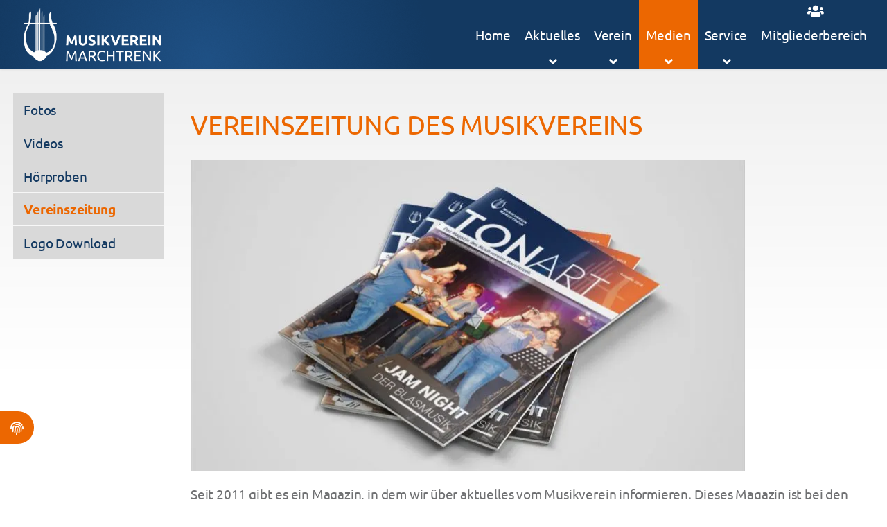

--- FILE ---
content_type: text/html; charset=UTF-8
request_url: https://www.mv-marchtrenk.at/vereinszeitung
body_size: 35783
content:
<!DOCTYPE html>
<html lang="de">
<head>

      <meta charset="UTF-8">
    <title>Vereinszeitung - Musikverein Marchtrenk</title>
    <base href="https://www.mv-marchtrenk.at/">

          <meta name="robots" content="index,follow">
      <meta name="description" content="">
      <meta name="generator" content="Contao Open Source CMS">
    
    
    <link rel="icon" type="image/png" href="/files/theme/img/favicon/favicon-96x96.png" sizes="96x96" />
    <link rel="icon" type="image/svg+xml" href="/files/theme/img/favicon/favicon.svg" />
    <link rel="shortcut icon" href="/files/theme/img/favicon/favicon.ico" sizes="48x48"/>
    <link rel="apple-touch-icon" sizes="180x180" href="/files/theme/img/favicon/apple-touch-icon.png" />
    <link rel="manifest" href="/files/theme/img/favicon/site.webmanifest" />
    <meta name="apple-mobile-web-app-title" content="APP">

            <link rel="stylesheet" href="/assets/sworx/mvm/css/be_music.css?v=68ab45a6"><link rel="stylesheet" href="/assets/css/euf_grid.css,icons.min.css,cookiebar_simple.css,colorbox.min.css...-4a90b81c.css">        <script src="/assets/js/jquery.min.js-9bdc1ca2.js"></script><meta name="page-topic" content="Musikverein">
<meta name="copyright" content=" (c) mv-marchtrenk.at">
<meta name="viewport" content="width=device-width, initial-scale=1, user-scalable=yes">
<meta name="revisit-after" content="10 days">
  

<script src="bundles/contaocookiebar/scripts/cookiebar.min.js?v=497955e3"></script>
</head>
<body id="top">

      
    <div id="wrapper">

                        <header id="header">
            <div class="inside">
              
<div class="headerlogo">
<a href="https://www.mv-marchtrenk.at" title="Startseite"><img src="files/images/logo_top.png" alt="Startseite" /></a>
</div>
<!-- indexer::stop -->
<nav class="mod_navigation nav--main block" id="mainmenu">

  
  <a href="/vereinszeitung#skipNavigation1" class="invisible">Navigation überspringen</a>

  
    <a class="mobile_handle">
        <span></span>
        <span></span>
        <span></span>
        <span></span>
        <span></span>
        <span></span>
    </a>

<ul class="level_1">

          <!-- indexer::stop -->
                        <div id="search_form_mobile" class="meta-search block mobile" ">
                  <div class="search">
                          <form action="suche" method="get">      
                          <label for="ctrl_keywords_40">Suchbegriffe</label>
                          <input type="text" name="keywords" id="ctrl_keywords_40" class="text" value="" placeholder="Suchen">
                          <button type="submit" class="btn btn-success"><i class="fa fa-search fa-lg"></i></button>
                      </form>
                  </div>
              </div>
                    <!-- indexer::continue -->

  	      <li class="home"><a href="/" title="Offizielle Homepage" class="home">Home</a></li>

    	      <li class="submenu"><a href="/termine" title="Aktuelles" class="submenu" aria-haspopup="true">Aktuelles</a>

<ul class="level_2">

          <!-- indexer::stop -->
                    <!-- indexer::continue -->

  	      <li><a href="/termine" title="Termine">Termine</a></li>

    	      <li><a href="/news" title="News">News</a></li>

    </ul>

</li>

    	      <li class="submenu"><a href="/vorstand" title="Verein" class="submenu" aria-haspopup="true">Verein</a>

<ul class="level_2">

          <!-- indexer::stop -->
                    <!-- indexer::continue -->

  	      <li><a href="/vorstand" title="Vorstand">Vorstand</a></li>

    	      <li class="submenu"><a href="/blasorchester" title="Blasorchester" class="submenu" aria-haspopup="true">Blasorchester</a>

<ul class="level_3">

          <!-- indexer::stop -->
                    <!-- indexer::continue -->

  	      <li><a href="/marketenderinnen" title="Marketenderinnen">Marketenderinnen</a></li>

    	      <li><a href="/klarinette" title="Klarinette">Klarinette</a></li>

    	      <li><a href="/querfloete" title="Querflöte">Querflöte</a></li>

    	      <li><a href="/saxophon" title="Saxophon">Saxophon</a></li>

    	      <li><a href="/fagott" title="Fagott">Fagott</a></li>

    	      <li><a href="/trompete" title="Trompete">Trompete</a></li>

    	      <li><a href="/fluegelhorn" title="Flügelhorn">Flügelhorn</a></li>

    	      <li><a href="/tenorhorn" title="Tenorhorn">Tenorhorn</a></li>

    	      <li><a href="/posaune" title="Posaune">Posaune</a></li>

    	      <li><a href="/horn" title="Horn">Horn</a></li>

    	      <li><a href="/tuba" title="Tuba">Tuba</a></li>

    	      <li><a href="/schlagwerk" title="Schlagwerk">Schlagwerk</a></li>

    </ul>

</li>

    	      <li class="submenu"><a href="/sinfonieorchester" title="Sinfonieorchester" class="submenu" aria-haspopup="true">Sinfonieorchester</a>

<ul class="level_3">

          <!-- indexer::stop -->
                    <!-- indexer::continue -->

  	      <li><a href="/violine" title="Violine">Violine</a></li>

    	      <li><a href="/viola" title="Viola">Viola</a></li>

    	      <li><a href="/violoncello" title="Violoncello">Violoncello</a></li>

    	      <li><a href="/kontrabass" title="Kontrabass">Kontrabass</a></li>

    	      <li><a href="/querfloete-sinfonieorchester" title="Querflöte">Querflöte</a></li>

    	      <li><a href="/oboe" title="Oboe">Oboe</a></li>

    	      <li><a href="/klarinette-sinfonieorchester" title="Klarinette">Klarinette</a></li>

    	      <li><a href="/fagott-sinfonieorchester" title="Fagott">Fagott</a></li>

    	      <li><a href="/trompete-sinfonieorchester" title="Trompete">Trompete</a></li>

    	      <li><a href="/posaune-sinfonieorchester" title="Posaune">Posaune</a></li>

    	      <li><a href="/horn-sinfonieorchester" title="Horn">Horn</a></li>

    	      <li><a href="/schlagwerk-sinfonieorchester" title="Schlagwerk">Schlagwerk</a></li>

    </ul>

</li>

    	      <li><a href="/jugendorchester" title="Jugendorchester">Jugendorchester</a></li>

    	      <li><a href="/jugend" title="Jugend">Jugend</a></li>

    	      <li><a href="/mitgliedschaft" title="Mitgliedschaft">Mitgliedschaft</a></li>

    </ul>

</li>

    	      <li class="submenu trail"><a href="/fotos" title="Medien" class="submenu trail" aria-haspopup="true">Medien</a>

<ul class="level_2">

          <!-- indexer::stop -->
                    <!-- indexer::continue -->

  	      <li class="sibling"><a href="/fotos" title="Fotos" class="sibling">Fotos</a></li>

    	      <li class="sibling"><a href="/videos" title="Videos" class="sibling">Videos</a></li>

    	      <li class="sibling"><a href="/hoerproben" title="Hörproben" class="sibling">Hörproben</a></li>

    	      <li class="active"><a href="/vereinszeitung" title="Vereinszeitung" class="active">Vereinszeitung</a></li>

      	      <li class="sibling"><a href="/logo-download" title="Logo Download" class="sibling">Logo Download</a></li>

    </ul>

</li>

    	      <li class="submenu"><a href="/ansprechpartner" title="Service" class="submenu" aria-haspopup="true">Service</a>

<ul class="level_2">

          <!-- indexer::stop -->
                    <!-- indexer::continue -->

  	      <li><a href="/ansprechpartner" title="Ansprechpartner">Ansprechpartner</a></li>

    	      <li><a href="/kontakt" title="Kontakt">Kontakt</a></li>

    	      <li><a href="/suche" title="Suche">Suche</a></li>

    	      <li class="submenu"><a href="/newsletter" title="Newsletter" class="submenu" aria-haspopup="true">Newsletter</a>

<ul class="level_3">

          <!-- indexer::stop -->
                    <!-- indexer::continue -->

  	      <li><a href="/newsletter-abmelden" title="Newsletter abmelden">Newsletter abmelden</a></li>

    </ul>

</li>

    	      <li><a href="/impressum" title="Impressum">Impressum</a></li>

    	      <li><a href="/datenschutz" title="Datenschutz">Datenschutz</a></li>

    </ul>

</li>

    	      <li class="mitgliederlogin"><a href="/mitgliederbereich" title="Mitgliederbereich" class="mitgliederlogin">Mitgliederbereich</a></li>

    </ul>


  <span id="skipNavigation1" class="invisible"></span>

</nav>
<!-- indexer::continue -->
            </div>
          </header>
              
      
              <div id="container">

                      <main id="main">
              <div class="inside">
                

  <div class="mod_article zeitung block" id="article-55">
    
            <div class="mod_article__inner">
                  


        <div class="content-text media media--above">                                    
    <h1>Vereinszeitung des Musikvereins</h1>

            
                                            <figure>
                                                                <a href="/files/images/Tonart-2018.jpg" data-lightbox>                                            <picture>
                                                                                                                        <source srcset="/assets/images/1/Tonart-2018-dnxnsty5j8qv78m.webp 800w" sizes="(max-width: 1380px) 100vw, 1380px" type="image/webp" width="800" height="449">
                                                
                                                            <img src="/assets/images/m/Tonart-2018-z0hjx8nzc5a1rfe.jpg" alt srcset="/assets/images/m/Tonart-2018-z0hjx8nzc5a1rfe.jpg 800w" sizes="(max-width: 1380px) 100vw, 1380px" width="800" height="449" loading="lazy">
        
        </picture>
    
                                        
            </a>
                    
                                        </figure>
    
    
                        <div class="rte">
            <p>Seit 2011 gibt es ein Magazin, in dem wir über aktuelles vom Musikverein informieren. Dieses Magazin ist bei den MusikerInnen sowie bei Vereinsveranstaltungen erhältlich. Zusätzlich können sie alle Exemplare auch hier herunterladen.</p>
        </div>
    
            </div>




<div class="ce_downloads block">

        
  
  <ul class="row ce_rowStart vorschau_pdf">
          <li class="download-element ext-pdf col-xs-6 col-sm-4 col-md-4 col-lg-2">
                              
<figure class="image_container">
      <a href="/vereinszeitung?file=files/medien/Tonart/Zeitung_2025-final-web.pdf">
  
  

<img src="/assets/images/2/Zeitung_2025-final-web-1ybj32zpyr4k7gn-vwsetjz1pbxbvw6.png" width="210" height="297" alt="">


      </a>
  
  </figure>

                          <a href="/vereinszeitung?file=files/medien/Tonart/Zeitung_2025-final-web.pdf" title="Die Datei Zeitung_2025-final-web.pdf herunterladen" type="application/pdf">Zeitung 2025 <span class="size">(6,9 MiB)</span></a>
      </li>
          <li class="download-element ext-pdf col-xs-6 col-sm-4 col-md-4 col-lg-2">
                              
<figure class="image_container">
      <a href="/vereinszeitung?file=files/medien/Tonart/Zeitung_2020-web.pdf">
  
  

<img src="/assets/images/0/Zeitung_2020-web-f8ckx7d9zw3edmw-ddtyx7djjsbavr9.png" width="210" height="297" alt="">


      </a>
  
  </figure>

                          <a href="/vereinszeitung?file=files/medien/Tonart/Zeitung_2020-web.pdf" title="Die Datei Zeitung_2020-web.pdf herunterladen" type="application/pdf">Zeitung 2020 <span class="size">(2,2 MiB)</span></a>
      </li>
          <li class="download-element ext-pdf col-xs-6 col-sm-4 col-md-4 col-lg-2">
                              
<figure class="image_container">
      <a href="/vereinszeitung?file=files/medien/Tonart/Zeitung_2019_V2.pdf">
  
  

<img src="/assets/images/7/Zeitung_2019_V2-cj1nmmnamnh4kst-xrjg794yg1syy7k.png" width="210" height="297" alt="">


      </a>
  
  </figure>

                          <a href="/vereinszeitung?file=files/medien/Tonart/Zeitung_2019_V2.pdf" title="Die Datei Zeitung_2019_V2.pdf herunterladen" type="application/pdf">Zeitung 2019 <span class="size">(1,9 MiB)</span></a>
      </li>
          <li class="download-element ext-pdf col-xs-6 col-sm-4 col-md-4 col-lg-2">
                              
<figure class="image_container">
      <a href="/vereinszeitung?file=files/medien/Tonart/Zeitung_2018-web.pdf">
  
  

<img src="/assets/images/6/Zeitung_2018-web-0ajcayfdzb28jqa-6net0n96579pckw.png" width="210" height="297" alt="">


      </a>
  
  </figure>

                          <a href="/vereinszeitung?file=files/medien/Tonart/Zeitung_2018-web.pdf" title="Die Datei Zeitung_2018-web.pdf herunterladen" type="application/pdf">Ausgabe 2018/01 <span class="size">(1,8 MiB)</span></a>
      </li>
          <li class="download-element ext-pdf col-xs-6 col-sm-4 col-md-4 col-lg-2">
                              
<figure class="image_container">
      <a href="/vereinszeitung?file=files/medien/Tonart/Zeitung_2017_01_web.pdf">
  
  

<img src="/assets/images/6/Zeitung_2017_01_web-yf35q07wymkkfpm-fhxer5wgnkzmxxa.png" width="210" height="297" alt="">


      </a>
  
  </figure>

                          <a href="/vereinszeitung?file=files/medien/Tonart/Zeitung_2017_01_web.pdf" title="Die Datei Zeitung_2017_01_web.pdf herunterladen" type="application/pdf">Ausgabe 2017/01 <span class="size">(1,6 MiB)</span></a>
      </li>
          <li class="download-element ext-pdf col-xs-6 col-sm-4 col-md-4 col-lg-2">
                              
<figure class="image_container">
      <a href="/vereinszeitung?file=files/medien/Tonart/Zeitung_2016_01_web.pdf">
  
  

<img src="/assets/images/2/Zeitung_2016_01_web-9ydzy1wwzfwk0qe-9knga8bgw6x38s5.png" width="210" height="297" alt="">


      </a>
  
  </figure>

                          <a href="/vereinszeitung?file=files/medien/Tonart/Zeitung_2016_01_web.pdf" title="Die Datei Zeitung_2016_01_web.pdf herunterladen" type="application/pdf">Ausgabe 2016/01 <span class="size">(1,3 MiB)</span></a>
      </li>
          <li class="download-element ext-pdf col-xs-6 col-sm-4 col-md-4 col-lg-2">
                              
<figure class="image_container">
      <a href="/vereinszeitung?file=files/medien/Tonart/Zeitung_2015_02_web.pdf">
  
  

<img src="/assets/images/a/Zeitung_2015_02_web-4yg3c0jnphd66xa-yypk3nm5j147eqq.png" width="210" height="297" alt="">


      </a>
  
  </figure>

                          <a href="/vereinszeitung?file=files/medien/Tonart/Zeitung_2015_02_web.pdf" title="Die Datei Zeitung_2015_02_web.pdf herunterladen" type="application/pdf">Ausgabe 2015/02 <span class="size">(2,1 MiB)</span></a>
      </li>
          <li class="download-element ext-pdf col-xs-6 col-sm-4 col-md-4 col-lg-2">
                              
<figure class="image_container">
      <a href="/vereinszeitung?file=files/medien/Tonart/Zeitung_2015_01_web.pdf">
  
  

<img src="/assets/images/a/Zeitung_2015_01_web-mq3q7hkvcq9gc04-cehaw23eqbf7c7x.png" width="210" height="297" alt="">


      </a>
  
  </figure>

                          <a href="/vereinszeitung?file=files/medien/Tonart/Zeitung_2015_01_web.pdf" title="Die Datei Zeitung_2015_01_web.pdf herunterladen" type="application/pdf">Ausgabe 2015/01 <span class="size">(2,3 MiB)</span></a>
      </li>
          <li class="download-element ext-pdf col-xs-6 col-sm-4 col-md-4 col-lg-2">
                              
<figure class="image_container">
      <a href="/vereinszeitung?file=files/medien/Tonart/Zeitung_2014_02_web.pdf">
  
  

<img src="/assets/images/r/Zeitung_2014_02_web-ckhe5z4p5hsdpbh-75bwr2exepx6h3n.png" width="210" height="297" alt="">


      </a>
  
  </figure>

                          <a href="/vereinszeitung?file=files/medien/Tonart/Zeitung_2014_02_web.pdf" title="Die Datei Zeitung_2014_02_web.pdf herunterladen" type="application/pdf">Ausgabe 2014/02 <span class="size">(2,6 MiB)</span></a>
      </li>
          <li class="download-element ext-pdf col-xs-6 col-sm-4 col-md-4 col-lg-2">
                              
<figure class="image_container">
      <a href="/vereinszeitung?file=files/medien/Tonart/Zeitung_2014_01_web.pdf">
  
  

<img src="/assets/images/e/Zeitung_2014_01_web-a2v0h92gc7w0f1b-y1g0w414z2fts0f.png" width="210" height="297" alt="">


      </a>
  
  </figure>

                          <a href="/vereinszeitung?file=files/medien/Tonart/Zeitung_2014_01_web.pdf" title="Die Datei Zeitung_2014_01_web.pdf herunterladen" type="application/pdf">Ausgabe 2014/01 <span class="size">(1,6 MiB)</span></a>
      </li>
          <li class="download-element ext-pdf col-xs-6 col-sm-4 col-md-4 col-lg-2">
                              
<figure class="image_container">
      <a href="/vereinszeitung?file=files/medien/Tonart/Zeitung_2013_02_web.pdf">
  
  

<img src="/assets/images/1/Zeitung_2013_02_web-gfwjfjnvdk2fbs4-zxtmjgac9djeetg.png" width="210" height="297" alt="">


      </a>
  
  </figure>

                          <a href="/vereinszeitung?file=files/medien/Tonart/Zeitung_2013_02_web.pdf" title="Die Datei Zeitung_2013_02_web.pdf herunterladen" type="application/pdf">Ausgabe 2013/02 <span class="size">(3,0 MiB)</span></a>
      </li>
          <li class="download-element ext-pdf col-xs-6 col-sm-4 col-md-4 col-lg-2">
                              
<figure class="image_container">
      <a href="/vereinszeitung?file=files/medien/Tonart/Zeitung_2013_01_web.pdf">
  
  

<img src="/assets/images/3/Zeitung_2013_01_web-6s4tqjwdk2wx4n7-jsxarzv9rdarhja.png" width="210" height="297" alt="">


      </a>
  
  </figure>

                          <a href="/vereinszeitung?file=files/medien/Tonart/Zeitung_2013_01_web.pdf" title="Die Datei Zeitung_2013_01_web.pdf herunterladen" type="application/pdf">Ausgabe 2013/01 <span class="size">(3,3 MiB)</span></a>
      </li>
          <li class="download-element ext-pdf col-xs-6 col-sm-4 col-md-4 col-lg-2">
                              
<figure class="image_container">
      <a href="/vereinszeitung?file=files/medien/Tonart/Zeitung_2012_02_web.pdf">
  
  

<img src="/assets/images/j/Zeitung_2012_02_web-zh1vdnq9408jcp9-zvnemhy5wch3apc.png" width="210" height="297" alt="">


      </a>
  
  </figure>

                          <a href="/vereinszeitung?file=files/medien/Tonart/Zeitung_2012_02_web.pdf" title="Die Datei Zeitung_2012_02_web.pdf herunterladen" type="application/pdf">Ausgabe 2012/02 <span class="size">(1,1 MiB)</span></a>
      </li>
          <li class="download-element ext-pdf col-xs-6 col-sm-4 col-md-4 col-lg-2">
                              
<figure class="image_container">
      <a href="/vereinszeitung?file=files/medien/Tonart/Zeitung_2012_01_web.pdf">
  
  

<img src="/assets/images/s/Zeitung_2012_01_web-y4s7wkb6gppbwyn-my6r5qetr2j90wg.png" width="210" height="297" alt="">


      </a>
  
  </figure>

                          <a href="/vereinszeitung?file=files/medien/Tonart/Zeitung_2012_01_web.pdf" title="Die Datei Zeitung_2012_01_web.pdf herunterladen" type="application/pdf">Ausgabe 2012/01 <span class="size">(1,4 MiB)</span></a>
      </li>
          <li class="download-element ext-pdf col-xs-6 col-sm-4 col-md-4 col-lg-2">
                              
<figure class="image_container">
      <a href="/vereinszeitung?file=files/medien/Tonart/Zeitung_2011_02_web.pdf">
  
  

<img src="/assets/images/0/Zeitung_2011_02_web-p9cchwb8xz5cygw-pee5gsan0c95m32.png" width="210" height="297" alt="">


      </a>
  
  </figure>

                          <a href="/vereinszeitung?file=files/medien/Tonart/Zeitung_2011_02_web.pdf" title="Die Datei Zeitung_2011_02_web.pdf herunterladen" type="application/pdf">Ausgabe 2011/02 <span class="size">(1,3 MiB)</span></a>
      </li>
          <li class="download-element ext-pdf col-xs-6 col-sm-4 col-md-4 col-lg-2">
                              
<figure class="image_container">
      <a href="/vereinszeitung?file=files/medien/Tonart/Zeitung_2011_01_web.pdf">
  
  

<img src="/assets/images/g/Zeitung_2011_01_web-z7pjhdgd2wqnpzt-7kzmez2w9xwat77.png" width="210" height="297" alt="">


      </a>
  
  </figure>

                          <a href="/vereinszeitung?file=files/medien/Tonart/Zeitung_2011_01_web.pdf" title="Die Datei Zeitung_2011_01_web.pdf herunterladen" type="application/pdf">Ausgabe 2011/01 <span class="size">(1,2 MiB)</span></a>
      </li>
      </ul>


</div>
            </div>
    
      </div>


<div class="gotop">
  <a href="vereinszeitung#top"><i class="fa fa-chevron-up"></i></a>
</div>              </div>
                          </main>
          
                                    <aside id="left">
                <div class="inside">
                  
<!-- indexer::stop -->
<nav class="mod_navigation nav--sub block" id="submenu">

  
  <a href="/vereinszeitung#skipNavigation2" class="invisible">Navigation überspringen</a>

  
<ul class="level_1">
            <li class="sibling"><a href="/fotos" title="Fotos" class="sibling">Fotos</a></li>
                <li class="sibling"><a href="/videos" title="Videos" class="sibling">Videos</a></li>
                <li class="sibling"><a href="/hoerproben" title="Hörproben" class="sibling">Hörproben</a></li>
                <li class="active"><strong class="active">Vereinszeitung</strong></li>
                <li class="sibling"><a href="/logo-download" title="Logo Download" class="sibling">Logo Download</a></li>
      </ul>

  <span id="skipNavigation2" class="invisible"></span>

</nav>
<!-- indexer::continue -->
                </div>
              </aside>
                      
                                
        </div>
      
      
                        <footer id="footer">
            <div class="inside">
              
<div class="mod_article_footer block">
<div class="content-text">            
                            
    
                        <div class="rte">
            <p>© 2025 Musikverein Marchtrenk<br><a title="Kontakt" href="/kontakt">Kontakt</a> | <a title="Impressum" href="/impressum">Impressum</a> | <a title="Datenschutz" href="/datenschutz">Datenschutz</a></p>
        </div>
    
            </div>






        <div class="btn--secondary content-hyperlink">            
                                <a href="/newsletter" title="Newsletter abonnieren">Newsletter abonnieren</a>            </div>



    <div class="socialbox">


        <div class="socialmedia email content-hyperlink">            
                                <a href="&lt;a href=&quot;&#109;&#97;&#105;&#108;&#116;&#111;%3A&#111;&#x62;&#109;&#x61;&#110;&#x6E;&#64;&#x6D;&#118;&#x2D;&#109;&#x61;&#114;&#x63;&#104;&#x74;&#114;&#x65;&#110;&#x6B;&#46;&#x61;&#116;&quot; class=&quot;email&quot;&gt;&#111;&#x62;&#109;&#x61;&#110;&#x6E;&#64;&#x6D;&#118;&#x2D;&#109;&#x61;&#114;&#x63;&#104;&#x74;&#114;&#x65;&#110;&#x6B;&#46;&#x61;&#116;&lt;/a&gt;" title="E-Mail">E-Mail</a>            </div>






        <div class="socialmedia-brands instagram content-hyperlink">            
                                <a href="https://instagram.com/mv_marchtrenk" target="_blank" rel="noreferrer noopener">Instagram</a>            </div>






        <div class="socialmedia-brands facebook content-hyperlink">            
                                <a href="https://www.facebook.com/musikverein.marchtrenk" target="_blank" rel="noreferrer noopener">Facebook</a>            </div>






        <div class="socialmedia-brands youtube content-hyperlink">            
                                <a href="https://www.youtube.com/channel/UCQOagbOeExUFlXGAFU0S0HA" target="_blank" rel="noreferrer noopener">Youtube</a>            </div>






        <div class="socialmedia rss content-hyperlink">            
                                <a href="https://www.mv-marchtrenk.at/share/news.xml">RSS</a>            </div>



    </div>
<!-- indexer::stop -->
<div class="ce_cookiebar_opener cookielink block">

        
  
<a href="javascript:;" class="ccb-trigger" title="Cookie Einstellungen anpassen" rel="noreferrer noopener"><i class="fa fa-fingerprint" aria-hidden="true"></i></a>


</div>
<!-- indexer::continue -->
  

</div>            </div>
          </footer>
              
    </div>

      
  <style>
/* CSS in eigenes File auslagern */

#cboxLoadedContent { 
  position: relative; 
  padding:0;
  background:#222;
}
#cboxLoadedContent img{ 
  padding-bottom:2rem;
}
#cboxCurrent {
  right: 50%;
  top: -25px;
}
#cboxTitle {
  position: absolute;
  top: -25px;
  left: 10px;
  color: #ccc;
  font-weight:bold;
}
#cboxCaption {
position: absolute;
  bottom: 5px;
  color: #000;
  background: #efefef;
  width: calc(100% - 10px);
  margin: 0 5px;
  text-align: center;
}
.extra-info {
    position: absolute;
    bottom: 0;
    left: 0;
    right: 0;
    background: #fff;
    color: #000;
    opacity: 0.6;
    padding: 12px;
}
.extra-info {
  text-align: center;
}
</style>

<script src="/assets/colorbox/js/colorbox.min.js?v=1.6.4.2"></script>
<script>
  jQuery(function($) {
    $('a[data-lightbox]').map(function() {
      $(this).colorbox({
        // Put custom options here
        current: "Bild {current} von {total}",
        loop: false,
        rel: $(this).attr('data-lightbox'),
        maxWidth: '95%',
        maxHeight: '95%',
        width: '100%',
        height: '100%',
        fadeOut: 300,
        onComplete: function() {
          $("#cboxTitle").after('<div id="cboxCaption">' + $(this).next().text() + '</div>');
        },
        onClosed: function() {
          $('#cboxCaption').remove();
        } 
      });
    });



  });
</script>
<script src="/files/theme/js/default.js?v=f8ec56c8"></script><script src="/files/theme/js/mobilenav.js?v=c73d0c87"></script>  <script type="application/ld+json">
{
    "@context": "https:\/\/schema.org",
    "@graph": [
        {
            "@type": "WebPage"
        },
        {
            "@id": "#\/schema\/image\/50dc5230-56e0-11e8-9956-002590ab1fc0",
            "@type": "ImageObject",
            "contentUrl": "\/assets\/images\/m\/Tonart-2018-z0hjx8nzc5a1rfe.jpg"
        }
    ]
}
</script>
<script type="application/ld+json">
{
    "@context": "https:\/\/schema.contao.org",
    "@graph": [
        {
            "@type": "Page",
            "fePreview": false,
            "groups": [],
            "noSearch": false,
            "pageId": 57,
            "protected": false,
            "title": "Vereinszeitung"
        }
    ]
}
</script>
<!-- indexer::stop -->
<div  class="contao-cookiebar cc-wrap cookiebar_simple cc-bottom cc-blocked" role="complementary" aria-describedby="cookiebar-desc" data-nosnippet>
    <div class="cc-inner" aria-live="assertive" role="alert">
        <div id="cookiebar-desc" class="cc-head">
                            <h3>Diese Webseite verwendet Cookies</h3>
<p>Wir nutzen Cookies auf unserer Website. Einige von ihnen sind essenziell, während andere uns helfen, diese Website und die Benutzerfreundlichkeit zu verbessern und den Traffic auf unserer Website zu analysieren.</p>                    </div>
        <div class="cc-footer highlight">
                            <button class="cc-btn cc-focus success" data-accept-all>Alle akzeptieren</button>
                <button class="cc-btn cc-focus deny" data-deny-all>Alle ablehnen</button>
                <button class="cc-btn cc-focus info" data-toggle-group aria-expanded="false" data-ft-opener aria-controls="cg">Privatsphäre-Einstellungen</button>
                        <div id="cg" class="cc-groups toggle-group">
                                                            <div class="cc-group">
                                                            <input type="checkbox" name="group[]" id="g1" value="1" data-toggle-cookies disabled checked>
                                                        <label for="g1" class="group">Essenziell</label>
                            <div class="cc-cookies">
                                                                                                    <div class="cc-cookie">
                                        <input type="checkbox" name="cookie[]" id="c2" value="2" disabled checked>
                                        <label for="c2" class="cookie">Contao HTTPS CSRF Token</label>
                                        <p>Schützt vor Cross-Site-Request-Forgery Angriffen.</p>                                                                                    <div class="cc-cookie-info">
                                                                                                                                                    <div><span>Speicherdauer:</span> Dieses Cookie bleibt nur für die aktuelle Browsersitzung bestehen.</div>
                                                                                                                                            </div>
                                                                                                                    </div>
                                                                    <div class="cc-cookie">
                                        <input type="checkbox" name="cookie[]" id="c3" value="3" disabled checked>
                                        <label for="c3" class="cookie">PHP SESSION ID</label>
                                        <p>Speichert die aktuelle PHP-Session.</p>                                                                                    <div class="cc-cookie-info">
                                                                                                                                                    <div><span>Speicherdauer:</span> Dieses Cookie bleibt nur für die aktuelle Browsersitzung bestehen.</div>
                                                                                                                                            </div>
                                                                                                                    </div>
                                                            </div>
                        </div>
                                            <div class="cc-group">
                                                            <input type="checkbox" name="group[]" id="g2" value="2" data-toggle-cookies>
                                                        <label for="g2" class="group">Externe Medien</label>
                            <div class="cc-cookies">
                                <p>Inhalte von Videoplattformen und Social Media Plattformen werden standardmäßig blockiert. Wenn Cookies von externen Medien akzeptiert werden, bedarf der Zugriff auf diese Inhalte keiner manuellen Zustimmung mehr.</p>                                                                    <div class="cc-cookie">
                                        <input type="checkbox" name="cookie[]" id="c4" value="4">
                                        <label for="c4" class="cookie">Youtube</label>
                                        <p>Wir nutzen für die Einbindung von Videos den Anbieter YouTube. YouTube wird betrieben von Google Ireland Limited, Gordon House, Barrow Street, Dublin 4, Ireland <a title="https://policies.google.com/privacy" href="https://policies.google.com/privacy" target="_blank" rel="noopener">https://policies.google.com/privacy</a></p>                                                                                    <div class="cc-cookie-info">
                                                                                                    <div><span>Anbieter:</span> Google Ireland Limited, Gordon House, Barrow Street, Dublin 4, Ireland</div>
                                                                                                                                                                                            </div>
                                                                                                                    </div>
                                                            </div>
                        </div>
                                            <div class="cc-group">
                                                            <input type="checkbox" name="group[]" id="g3" value="3" data-toggle-cookies>
                                                        <label for="g3" class="group">Statistiken und Optimierung</label>
                            <div class="cc-cookies">
                                <p>Statistik- und Optimierungscookies Cookies erfassen Informationen anonym. Diese Informationen helfen uns zu verstehen, wie unsere Besucher unsere Website nutzen.</p>                                                                    <div class="cc-cookie">
                                        <input type="checkbox" name="cookie[]" id="c5" value="5">
                                        <label for="c5" class="cookie">Matomo</label>
                                        <p>Cookie von Matomo für Website-Analysen. Erzeugt statistische Daten darüber, wie der Besucher die Website nutzt. Die Daten werden hierfür auf unserem Server und nicht auf denen von Matomo gespeichert.</p>                                                                                    <div class="cc-cookie-info">
                                                                                                    <div><span>Anbieter:</span> Matomo &#40;Open Source&#41;</div>
                                                                                                                                                                                            </div>
                                                                                                                    </div>
                                                            </div>
                        </div>
                                                    <button class="cc-btn cc-focus save" data-save>Auswahl speichern</button>
            </div>
        </div>
        <div class="cc-info">
                            <p>Sie können Ihre Einwilligung zur Nutzung von Cookies zu jeder Zeit ändern oder widerrufen. Weitere Informationen finden Sie in unseren Datenschutzhinweisen.</p>                                    <a href="https://www.mv-marchtrenk.at/kontakt">Kontakt</a>
                                    <a href="https://www.mv-marchtrenk.at/impressum">Impressum</a>
                                    <a href="https://www.mv-marchtrenk.at/datenschutz">Datenschutz</a>
                                    </div>
    </div>
</div>
<!-- indexer::continue -->
<script>var cookiebar = new ContaoCookiebar({configId:1,pageId:1,hideOnInit:0,blocking:1,focusTrap:1,version:12,lifetime:63072000,consentLog:0,token:'ccb_contao_token',doNotTrack:0,currentPageId:57,excludedPageIds:[80,81],cookies:{"4":{"id":4,"type":"iframe","checked":false,"token":null,"resources":[],"priority":0,"scripts":[],"iframeType":"youtube"},"5":{"id":5,"type":"matomo","checked":false,"token":["MATOMO_SESSID"],"resources":[],"priority":0,"scripts":[{"script":"var _paq = window._paq = window._paq || []; _paq.push(['trackPageView']); _paq.push(['enableLinkTracking']); (function() { var u='https:\/\/matomo.mv-marchtrenk.at\/'; _paq.push(['setTrackerUrl', u+'matomo.php']); _paq.push(['setSiteId', 1]); var d=document, g=d.createElement('script'), s=d.getElementsByTagName('script')[0]; g.type='text\/javascript'; g.async=true; g.src=u+'matomo.js'; s.parentNode.insertBefore(g,s);})();","position":3,"mode":1}]}},configs:[],disableTracking:0,texts:{acceptAndDisplay:'tl_cookiebar.acceptAndDisplayLabel'}});</script>
</body>
</html>


--- FILE ---
content_type: text/css
request_url: https://www.mv-marchtrenk.at/assets/sworx/mvm/css/be_music.css?v=68ab45a6
body_size: 380
content:
.group-music{
	background: url(../../mvm/img/resource.svg) 3px 2px no-repeat;
}

#tl_member .multicolumnwizard tr{display: flex; align-items: center}
#tl_member .multicolumnwizard .wizard img {
	margin-left: 0;
  }
  #tl_member .multicolumnwizard .wizard {
	
  }

  #tl_member .multicolumnwizard thead th,
  #tl_member .multicolumnwizard tbody td {
	width: 24%;
	margin:0;
	min-height: auto;
	padding: 0 10px 0 0 ;
  }

  #tl_member .multicolumnwizard thead th:last-child,
  #tl_member .multicolumnwizard tbody td:last-child {
	width: 4%;
	text-align: center;
  }


--- FILE ---
content_type: text/css
request_url: https://www.mv-marchtrenk.at/assets/css/euf_grid.css,icons.min.css,cookiebar_simple.css,colorbox.min.css...-4a90b81c.css
body_size: 182949
content:
html {
  --grid__columns: 12;
  --grid__gutter: 1.875rem;
}
.row {
  display: grid;
  grid-template-columns: repeat(var(--grid__columns), minmax(0, 1fr));
  grid-gap: var(--grid__gutter);
  grid-auto-columns: 1fr;
}

.row--show {
  position: relative;
  background: #f9f9f9;
  z-index: 0;
  padding-top: 0.9375rem;
}

.row--show:before {
  content: "";
  display: block;
  position: absolute;
  z-index: -1;
  left: 0;
  right: 0;
  top: 0;
  height: 100%;
  background: repeating-linear-gradient(to right, #f0f0f0 0%, #f0f0f0 calc((100% - (1.875rem * 11)) / 12), #f9f9f9 calc((100% - (1.875rem * 11)) / 12), #f9f9f9 calc(((100% - (1.875rem * 11)) / 12) + 1.875rem) );
}


/* ----- */
.col-xs-1, .col-xs-2, .col-xs-3, .col-xs-4, .col-xs-5, .col-xs-6, .col-xs-7, .col-xs-8, .col-xs-9, .col-xs-10, .col-xs-11, .col-xs-12, .col-sm-1, .col-sm-2, .col-sm-3, .col-sm-4, .col-sm-5, .col-sm-6, .col-sm-7, .col-sm-8, .col-sm-9, .col-sm-10, .col-sm-11, .col-sm-12, .col-md-1, .col-md-2, .col-md-3, .col-md-4, .col-md-5, .col-md-6, .col-md-7, .col-md-8, .col-md-9, .col-md-10, .col-md-11, .col-md-12, .col-lg-1, .col-lg-2, .col-lg-3, .col-lg-4, .col-lg-5, .col-lg-6, .col-lg-7, .col-lg-8, .col-lg-9, .col-lg-10, .col-lg-11, .col-lg-12, .col-xl-1, .col-xl-2, .col-xl-3, .col-xl-4, .col-xl-5, .col-xl-6, .col-xl-7, .col-xl-8, .col-xl-9, .col-xl-10, .col-xl-11, .col-xl-12 {
  grid-column: 1 / -1;
}

.row-span-xs-1, .row-span-xs-2, .row-span-xs-3, .row-span-xs-4, .row-span-xs-5, .row-span-xs-6, .row-span-xs-7, .row-span-xs-8, .row-span-xs-9, .row-span-xs-10, .row-span-xs-11, .row-span-xs-12, .row-span-sm-1, .row-span-sm-2, .row-span-sm-3, .row-span-sm-4, .row-span-sm-5, .row-span-sm-6, .row-span-sm-7, .row-span-sm-8, .row-span-sm-9, .row-span-sm-10, .row-span-sm-11, .row-span-sm-12, .row-span-md-1, .row-span-md-2, .row-span-md-3, .row-span-md-4, .row-span-md-5, .row-span-md-6, .row-span-md-7, .row-span-md-8, .row-span-md-9, .row-span-md-10, .row-span-md-11, .row-span-md-12, .row-span-lg-1, .row-span-lg-2, .row-span-lg-3, .row-span-lg-4, .row-span-lg-5, .row-span-lg-6, .row-span-lg-7, .row-span-lg-8, .row-span-lg-9, .row-span-lg-10, .row-span-lg-11, .row-span-lg-12, .row-span-xl-1, .row-span-xl-2, .row-span-xl-3, .row-span-xl-4, .row-span-xl-5, .row-span-xl-6, .row-span-xl-7, .row-span-xl-8, .row-span-xl-9, .row-span-xl-10, .row-span-xl-11, .row-span-xl-12 {
  grid-row: 1;
}

.justify-start {
  justify-self: start;
}

.justify-center {
  justify-self: center;
}

.justify-end {
  justify-self: end;
}

.justify-stretch {
  justify-self: stretch;
}

.align-start {
  align-self: start;
}

.align-center {
  align-self: center;
}

.align-end {
  align-self: end;
}

.align-stretch {
  align-self: stretch;
}

.col-1 {
  grid-column: span 1 / span 1;
}

.col-2 {
  grid-column: span 2 / span 2;
}

.col-3 {
  grid-column: span 3 / span 3;
}

.col-4 {
  grid-column: span 4 / span 4;
}

.col-5 {
  grid-column: span 5 / span 5;
}

.col-6 {
  grid-column: span 6 / span 6;
}

.col-7 {
  grid-column: span 7 / span 7;
}

.col-8 {
  grid-column: span 8 / span 8;
}

.col-9 {
  grid-column: span 9 / span 9;
}

.col-10 {
  grid-column: span 10 / span 10;
}

.col-11 {
  grid-column: span 11 / span 11;
}

.col-12 {
  grid-column: span 12 / span 12;
}

@media screen and (min-width: 0) {
  .col-xs-1 {
    grid-column: span 1 / span 1;
  }

  .col-xs-2 {
    grid-column: span 2 / span 2;
  }

  .col-xs-3 {
    grid-column: span 3 / span 3;
  }

  .col-xs-4 {
    grid-column: span 4 / span 4;
  }

  .col-xs-5 {
    grid-column: span 5 / span 5;
  }

  .col-xs-6 {
    grid-column: span 6 / span 6;
  }

  .col-xs-7 {
    grid-column: span 7 / span 7;
  }

  .col-xs-8 {
    grid-column: span 8 / span 8;
  }

  .col-xs-9 {
    grid-column: span 9 / span 9;
  }

  .col-xs-10 {
    grid-column: span 10 / span 10;
  }

  .col-xs-11 {
    grid-column: span 11 / span 11;
  }

  .col-xs-12 {
    grid-column: span 12 / span 12;
  }
}

@media screen and (min-width: 0) {
  .col-start-xs-1 {
    grid-column-start: 1;
  }

  .row-start-xs-1 {
    grid-row-start: 1;
  }

  .col-start-xs-2 {
    grid-column-start: 2;
  }

  .row-start-xs-2 {
    grid-row-start: 2;
  }

  .col-start-xs-3 {
    grid-column-start: 3;
  }

  .row-start-xs-3 {
    grid-row-start: 3;
  }

  .col-start-xs-4 {
    grid-column-start: 4;
  }

  .row-start-xs-4 {
    grid-row-start: 4;
  }

  .col-start-xs-5 {
    grid-column-start: 5;
  }

  .row-start-xs-5 {
    grid-row-start: 5;
  }

  .col-start-xs-6 {
    grid-column-start: 6;
  }

  .row-start-xs-6 {
    grid-row-start: 6;
  }

  .col-start-xs-7 {
    grid-column-start: 7;
  }

  .row-start-xs-7 {
    grid-row-start: 7;
  }

  .col-start-xs-8 {
    grid-column-start: 8;
  }

  .row-start-xs-8 {
    grid-row-start: 8;
  }

  .col-start-xs-9 {
    grid-column-start: 9;
  }

  .row-start-xs-9 {
    grid-row-start: 9;
  }

  .col-start-xs-10 {
    grid-column-start: 10;
  }
  .row-start-xs-10 {
    grid-row-start: 10;
  }

  .col-start-xs-11 {
    grid-column-start: 11;
  }

  .row-start-xs-11 {
    grid-row-start: 11;
  }

  .col-start-xs-12 {
    grid-column-start: 12;
  }

  .row-start-xs-12 {
    grid-row-start: 12;
  }
}

@media screen and (min-width: 0) {
  .pull-right-xs {
    grid-column-end: -1;
  }

  .pull-left-xs {
    grid-row-start: 1;
    grid-column-end: inherit;
  }
}

@media screen and (min-width: 0) {
  .justify-xs-start {
    justify-self: start;
  }

  .justify-xs-center {
    justify-self: center;
  }

  .justify-xs-end {
    justify-self: end;
  }

  .justify-xs-stretch {
    justify-self: stretch;
  }

  .align-xs-start {
    align-self: start;
  }

  .align-xs-center {
    align-self: center;
  }

  .align-xs-end {
    align-self: end;
  }

  .align-xs-stretch {
    align-self: stretch;
  }
}

@media screen and (min-width: 0) {
  .row-span-xs-1 {
    grid-row: span 1 / span 1;
  }

  .row-span-xs-2 {
    grid-row: span 2 / span 2;
  }

  .row-span-xs-3 {
    grid-row: span 3 / span 3;
  }

  .row-span-xs-4 {
    grid-row: span 4 / span 4;
  }

  .row-span-xs-5 {
    grid-row: span 5 / span 5;
  }

  .row-span-xs-6 {
    grid-row: span 6 / span 6;
  }

  .row-span-xs-7 {
    grid-row: span 7 / span 7;
  }

  .row-span-xs-8 {
    grid-row: span 8 / span 8;
  }

  .row-span-xs-9 {
    grid-row: span 9 / span 9;
  }

  .row-span-xs-10 {
    grid-row: span 10 / span 10;
  }

  .row-span-xs-11 {
    grid-row: span 11 / span 11;
  }

  .row-span-xs-12 {
    grid-row: span 12 / span 12;
  }
}

@media screen and (min-width: 34.375em) {
  .col-sm-1 {
    grid-column: span 1 / span 1;
  }

  .col-sm-2 {
    grid-column: span 2 / span 2;
  }

  .col-sm-3 {
    grid-column: span 3 / span 3;
  }

  .col-sm-4 {
    grid-column: span 4 / span 4;
  }

  .col-sm-5 {
    grid-column: span 5 / span 5;
  }

  .col-sm-6 {
    grid-column: span 6 / span 6;
  }

  .col-sm-7 {
    grid-column: span 7 / span 7;
  }

  .col-sm-8 {
    grid-column: span 8 / span 8;
  }

  .col-sm-9 {
    grid-column: span 9 / span 9;
  }

  .col-sm-10 {
    grid-column: span 10 / span 10;
  }

  .col-sm-11 {
    grid-column: span 11 / span 11;
  }

  .col-sm-12 {
    grid-column: span 12 / span 12;
  }
}

@media screen and (min-width: 34.375em) {
  .col-start-sm-1 {
    grid-column-start: 1;
  }

  .row-start-sm-1 {
    grid-row-start: 1;
  }

  .col-start-sm-2 {
    grid-column-start: 2;
  }

  .row-start-sm-2 {
    grid-row-start: 2;
  }

  .col-start-sm-3 {
    grid-column-start: 3;
  }

  .row-start-sm-3 {
    grid-row-start: 3;
  }

  .col-start-sm-4 {
    grid-column-start: 4;
  }

  .row-start-sm-4 {
    grid-row-start: 4;
  }

  .col-start-sm-5 {
    grid-column-start: 5;
  }

  .row-start-sm-5 {
    grid-row-start: 5;
  }

  .col-start-sm-6 {
    grid-column-start: 6;
  }

  .row-start-sm-6 {
    grid-row-start: 6;
  }

  .col-start-sm-7 {
    grid-column-start: 7;
  }

  .row-start-sm-7 {
    grid-row-start: 7;
  }

  .col-start-sm-8 {
    grid-column-start: 8;
  }

  .row-start-sm-8 {
    grid-row-start: 8;
  }

  .col-start-sm-9 {
    grid-column-start: 9;
  }

  .row-start-sm-9 {
    grid-row-start: 9;
  }

  .col-start-sm-10 {
    grid-column-start: 10;
  }

  .row-start-sm-10 {
    grid-row-start: 10;
  }

  .col-start-sm-11 {
    grid-column-start: 11;
  }

  .row-start-sm-11 {
    grid-row-start: 11;
  }

  .col-start-sm-12 {
    grid-column-start: 12;
  }

  .row-start-sm-12 {
    grid-row-start: 12;
  }
}

@media screen and (min-width: 34.375em) {
  .pull-right-sm {
    grid-column-end: -1;
  }

  .pull-left-sm {
    grid-row-start: 1;
    grid-column-end: inherit;
  }
}

@media screen and (min-width: 34.375em) {
  .justify-sm-start {
    justify-self: start;
  }

  .justify-sm-center {
    justify-self: center;
  }

  .justify-sm-end {
    justify-self: end;
  }

  .justify-sm-stretch {
    justify-self: stretch;
  }

  .align-sm-start {
    align-self: start;
  }

  .align-sm-center {
    align-self: center;
  }

  .align-sm-end {
    align-self: end;
  }

  .align-sm-stretch {
    align-self: stretch;
  }
}

@media screen and (min-width: 34.375em) {
  .row-span-sm-1 {
    grid-row: span 1 / span 1;
  }

  .row-span-sm-2 {
    grid-row: span 2 / span 2;
  }

  .row-span-sm-3 {
    grid-row: span 3 / span 3;
  }

  .row-span-sm-4 {
    grid-row: span 4 / span 4;
  }

  .row-span-sm-5 {
    grid-row: span 5 / span 5;
  }

  .row-span-sm-6 {
    grid-row: span 6 / span 6;
  }

  .row-span-sm-7 {
    grid-row: span 7 / span 7;
  }

  .row-span-sm-8 {
    grid-row: span 8 / span 8;
  }

  .row-span-sm-9 {
    grid-row: span 9 / span 9;
  }

  .row-span-sm-10 {
    grid-row: span 10 / span 10;
  }

  .row-span-sm-11 {
    grid-row: span 11 / span 11;
  }

  .row-span-sm-12 {
    grid-row: span 12 / span 12;
  }
}


@media screen and (min-width: 48em) {
  .col-md-1 {
    grid-column: span 1 / span 1;
  }

  .col-md-2 {
    grid-column: span 2 / span 2;
  }

  .col-md-3 {
    grid-column: span 3 / span 3;
  }

  .col-md-4 {
    grid-column: span 4 / span 4;
  }

  .col-md-5 {
    grid-column: span 5 / span 5;
  }

  .col-md-6 {
    grid-column: span 6 / span 6;
  }

  .col-md-7 {
    grid-column: span 7 / span 7;
  }

  .col-md-8 {
    grid-column: span 8 / span 8;
  }

  .col-md-9 {
    grid-column: span 9 / span 9;
  }

  .col-md-10 {
    grid-column: span 10 / span 10;
  }

  .col-md-11 {
    grid-column: span 11 / span 11;
  }

  .col-md-12 {
    grid-column: span 12 / span 12;
  }
}

@media screen and (min-width: 48em) {
  .col-start-md-1 {
    grid-column-start: 1;
  }

  .row-start-md-1 {
    grid-row-start: 1;
  }

  .col-start-md-2 {
    grid-column-start: 2;
  }

  .row-start-md-2 {
    grid-row-start: 2;
  }

  .col-start-md-3 {
    grid-column-start: 3;
  }

  .row-start-md-3 {
    grid-row-start: 3;
  }

  .col-start-md-4 {
    grid-column-start: 4;
  }

  .row-start-md-4 {
    grid-row-start: 4;
  }

  .col-start-md-5 {
    grid-column-start: 5;
  }

  .row-start-md-5 {
    grid-row-start: 5;
  }

  .col-start-md-6 {
    grid-column-start: 6;
  }

  .row-start-md-6 {
     grid-row-start: 6;
  }

  .col-start-md-7 {
    grid-column-start: 7;
  }

  .row-start-md-7 {
    grid-row-start: 7;
  }

  .col-start-md-8 {
    grid-column-start: 8;
  }

  .row-start-md-8 {
    grid-row-start: 8;
  }

  .col-start-md-9 {
    grid-column-start: 9;
  }

  .row-start-md-9 {
    grid-row-start: 9;
  }

  .col-start-md-10 {
    grid-column-start: 10;
  }

  .row-start-md-10 {
    grid-row-start: 10;
  }

  .col-start-md-11 {
    grid-column-start: 11;
  }
  
  .row-start-md-11 {
    grid-row-start: 11;
  }
  
  .col-start-md-12 {
    grid-column-start: 12;
  }
  
  .row-start-md-12 {
    grid-row-start: 12;
  }
}

@media screen and (min-width: 48em) {
  .pull-right-md {
    grid-column-end: -1;
  }
  
  .pull-left-md {
    grid-row-start: 1;
    grid-column-end: inherit;
  }
}

@media screen and (min-width: 48em) {
  .justify-md-start {
    justify-self: start;
  }

  .justify-md-center {
    justify-self: center;
  }

  .justify-md-end {
    justify-self: end;
  }

  .justify-md-stretch {
    justify-self: stretch;
  }

  .align-md-start {
    align-self: start;
  }

  .align-md-center {
    align-self: center;
  }

  .align-md-end {
    align-self: end;
  }

  .align-md-stretch {
    align-self: stretch;
  }
}

@media screen and (min-width: 48em) {
  .row-span-md-1 {
    grid-row: span 1 / span 1;
  }

  .row-span-md-2 {
    grid-row: span 2 / span 2;
  }

  .row-span-md-3 {
    grid-row: span 3 / span 3;
  }

  .row-span-md-4 {
    grid-row: span 4 / span 4;
  }

  .row-span-md-5 {
    grid-row: span 5 / span 5;
  }

  .row-span-md-6 {
    grid-row: span 6 / span 6;
  }

  .row-span-md-7 {
    grid-row: span 7 / span 7;
  }

  .row-span-md-8 {
    grid-row: span 8 / span 8;
  }

  .row-span-md-9 {
    grid-row: span 9 / span 9;
  }

  .row-span-md-10 {
    grid-row: span 10 / span 10;
  }

  .row-span-md-11 {
    grid-row: span 11 / span 11;
  }

  .row-span-md-12 {
    grid-row: span 12 / span 12;
  }
}

@media screen and (min-width: 58.75em) {
  .col-lg-1 {
    grid-column: span 1 / span 1;
  }
  
  .col-lg-2 {
    grid-column: span 2 / span 2;
  }
  
  .col-lg-3 {
    grid-column: span 3 / span 3;
  }
  
  .col-lg-4 {
    grid-column: span 4 / span 4;
  }
  
  .col-lg-5 {
    grid-column: span 5 / span 5;
  }
  
  .col-lg-6 {
    grid-column: span 6 / span 6;
  }
  
  .col-lg-7 {
    grid-column: span 7 / span 7;
  }
  
  .col-lg-8 {
    grid-column: span 8 / span 8;
  }
  
  .col-lg-9 {
    grid-column: span 9 / span 9;
  }
  
  .col-lg-10 {
    grid-column: span 10 / span 10;
  }
  
  .col-lg-11 {
    grid-column: span 11 / span 11;
  }
  
  .col-lg-12 {
    grid-column: span 12 / span 12;
  }
}

@media screen and (min-width: 58.75em) {
  .col-start-lg-1 {
    grid-column-start: 1;
  }
  
  .row-start-lg-1 {
    grid-row-start: 1;
  }
  
  .col-start-lg-2 {
    grid-column-start: 2;
  }
  
  .row-start-lg-2 {
    grid-row-start: 2;
  }
  
  .col-start-lg-3 {
    grid-column-start: 3;
  }
  
  .row-start-lg-3 {
    grid-row-start: 3;
  }
  
  .col-start-lg-4 {
    grid-column-start: 4;
  }
  
  .row-start-lg-4 {
    grid-row-start: 4;
  }
  
  .col-start-lg-5 {
    grid-column-start: 5;
  }
  
  .row-start-lg-5 {
    grid-row-start: 5;
  }
  
  .col-start-lg-6 {
    grid-column-start: 6;
  }
  
  .row-start-lg-6 {
    grid-row-start: 6;
  }
  
  .col-start-lg-7 {
    grid-column-start: 7;
  }
  
  .row-start-lg-7 {
    grid-row-start: 7;
  }
  
  .col-start-lg-8 {
    grid-column-start: 8;
  }
  
  .row-start-lg-8 {
    grid-row-start: 8;
  }
  
  .col-start-lg-9 {
    grid-column-start: 9;
  }
  
  .row-start-lg-9 {
    grid-row-start: 9;
  }
  
  .col-start-lg-10 {
    grid-column-start: 10;
  }
  
  .row-start-lg-10 {
    grid-row-start: 10;
  }
  
  .col-start-lg-11 {
    grid-column-start: 11;
  }
  
  .row-start-lg-11 {
    grid-row-start: 11;
  }
  
  .col-start-lg-12 {
    grid-column-start: 12;
  }
  
  .row-start-lg-12 {
    grid-row-start: 12;
  }
}

@media screen and (min-width: 58.75em) {
  .pull-right-lg {
    grid-column-end: -1;
  }
  
  .pull-left-lg {
    grid-row-start: 1;
    grid-column-end: inherit;
  }
}

@media screen and (min-width: 58.75em) {
  .justify-lg-start {
    justify-self: start;
  }

  .justify-lg-center {
    justify-self: center;
  }

  .justify-lg-end {
    justify-self: end;
  }

  .justify-lg-stretch {
    justify-self: stretch;
  }

  .align-lg-start {
    align-self: start;
  }

  .align-lg-center {
    align-self: center;
  }

  .align-lg-end {
    align-self: end;
  }

  .align-lg-stretch {
    align-self: stretch;
  }
}

@media screen and (min-width: 58.75em) {
  .row-span-lg-1 {
    grid-row: span 1 / span 1;
  }

  .row-span-lg-2 {
    grid-row: span 2 / span 2;
  }

  .row-span-lg-3 {
    grid-row: span 3 / span 3;
  }

  .row-span-lg-4 {
    grid-row: span 4 / span 4;
  }

  .row-span-lg-5 {
    grid-row: span 5 / span 5;
  }

  .row-span-lg-6 {
    grid-row: span 6 / span 6;
  }

  .row-span-lg-7 {
    grid-row: span 7 / span 7;
  }

  .row-span-lg-8 {
    grid-row: span 8 / span 8;
  }

  .row-span-lg-9 {
    grid-row: span 9 / span 9;
  }

  .row-span-lg-10 {
    grid-row: span 10 / span 10;
  }

  .row-span-lg-11 {
    grid-row: span 11 / span 11;
  }

  .row-span-lg-12 {
    grid-row: span 12 / span 12;
  }
}

@media screen and (min-width: 68.75em) {
  .col-xl-1 {
    grid-column: span 1 / span 1;
  }
  
  .col-xl-2 {
    grid-column: span 2 / span 2;
  }
  
  .col-xl-3 {
    grid-column: span 3 / span 3;
  }
  
  .col-xl-4 {
    grid-column: span 4 / span 4;
  }
  
  .col-xl-5 {
    grid-column: span 5 / span 5;
  }
  
  .col-xl-6 {
    grid-column: span 6 / span 6;
  }
  
  .col-xl-7 {
    grid-column: span 7 / span 7;
  }
  
  .col-xl-8 {
    grid-column: span 8 / span 8;
  }
  
  .col-xl-9 {
    grid-column: span 9 / span 9;
  }
  
  .col-xl-10 {
    grid-column: span 10 / span 10;
  }
  
  .col-xl-11 {
    grid-column: span 11 / span 11;
  }
  
  .col-xl-12 {
    grid-column: span 12 / span 12;
  }
}

@media screen and (min-width: 68.75em) {
  .col-start-xl-1 {
     grid-column-start: 1;
  }
  
  .row-start-xl-1 {
    grid-row-start: 1;
  }
  
  .col-start-xl-2 {
    grid-column-start: 2;
  }
  
  .row-start-xl-2 {
    grid-row-start: 2;
  }
  
  .col-start-xl-3 {
    grid-column-start: 3;
  }
  
  .row-start-xl-3 {
    grid-row-start: 3;
  }
  
  .col-start-xl-4 {
    grid-column-start: 4;
  }
  
  .row-start-xl-4 {
    grid-row-start: 4;
  }
  
  .col-start-xl-5 {
    grid-column-start: 5;
  }
  
  .row-start-xl-5 {
    grid-row-start: 5;
  }
  
  .col-start-xl-6 {
    grid-column-start: 6;
  }
  
  .row-start-xl-6 {
    grid-row-start: 6;
  }
  
  .col-start-xl-7 {
    grid-column-start: 7;
  }
  
  .row-start-xl-7 {
    grid-row-start: 7;
  }
  
  .col-start-xl-8 {
    grid-column-start: 8;
  }
  
  .row-start-xl-8 {
    grid-row-start: 8;
  }
  
  .col-start-xl-9 {
    grid-column-start: 9;
  }
  
  .row-start-xl-9 {
    grid-row-start: 9;
  }
  
  .col-start-xl-10 {
    grid-column-start: 10;
  }
  
  .row-start-xl-10 {
    grid-row-start: 10;
  }
  
  .col-start-xl-11 {
    grid-column-start: 11;
  }
  
  .row-start-xl-11 {
    grid-row-start: 11;
  }
  
  .col-start-xl-12 {
    grid-column-start: 12;
  }
  
  .row-start-xl-12 {
    grid-row-start: 12;
  }
}

@media screen and (min-width: 68.75em) {
  .pull-right-xl {
    grid-column-end: -1;
  }
  
  .pull-left-xl {
    grid-row-start: 1;
    grid-column-end: inherit;
  }
}

@media screen and (min-width: 68.75em) {
  .justify-xl-start {
    justify-self: start;
  }

  .justify-xl-center {
    justify-self: center;
  }

  .justify-xl-end {
    justify-self: end;
  }

  .justify-xl-stretch {
    justify-self: stretch;
  }

  .align-xl-start {
    align-self: start;
  }

  .align-xl-center {
    align-self: center;
  }

  .align-xl-end {
    align-self: end;
  }

  .align-xl-stretch {
    align-self: stretch;
  }
}

@media screen and (min-width: 68.75em) {
  .row-span-xl-1 {
    grid-row: span 1 / span 1;
  }

  .row-span-xl-2 {
    grid-row: span 2 / span 2;
  }

  .row-span-xl-3 {
    grid-row: span 3 / span 3;
  }

  .row-span-xl-4 {
    grid-row: span 4 / span 4;
  }

  .row-span-xl-5 {
    grid-row: span 5 / span 5;
  }

  .row-span-xl-6 {
    grid-row: span 6 / span 6;
  }

  .row-span-xl-7 {
    grid-row: span 7 / span 7;
  }

  .row-span-xl-8 {
    grid-row: span 8 / span 8;
  }

  .row-span-xl-9 {
    grid-row: span 9 / span 9;
  }

  .row-span-xl-10 {
    grid-row: span 10 / span 10;
  }

  .row-span-xl-11 {
    grid-row: span 11 / span 11;
  }

  .row-span-xl-12 {
    grid-row: span 12 / span 12;
  }
}

.col-start-1 {
  grid-column-start: 1;
}

.row-start-1 {
  grid-row-start: 1;
}

.col-start-2 {
  grid-column-start: 2;
}

.row-start-2 {
  grid-row-start: 2;
}

.col-start-3 {
  grid-column-start: 3;
}

.row-start-3 {
  grid-row-start: 3;
}

.col-start-4 {
  grid-column-start: 4;
}

.row-start-4 {
  grid-row-start: 4;
}

.col-start-5 {
  grid-column-start: 5;
}

.row-start-5 {
  grid-row-start: 5;
}

.col-start-6 {
  grid-column-start: 6;
}

.row-start-6 {
  grid-row-start: 6;
}

.col-start-7 {
  grid-column-start: 7;
}

.row-start-7 {
  grid-row-start: 7;
}

.col-start-8 {
  grid-column-start: 8;
}

.row-start-8 {
  grid-row-start: 8;
}

.col-start-9 {
  grid-column-start: 9;
}

.row-start-9 {
  grid-row-start: 9;
}

.col-start-10 {
  grid-column-start: 10;
}
.row-start-10 {
  grid-row-start: 10;
}

.col-start-11 {
  grid-column-start: 11;
}

.row-start-11 {
  grid-row-start: 11;
}

.col-start-12 {
  grid-column-start: 12;
}

.row-start-12 {
  grid-row-start: 12;
}

.row-span-1 {
  grid-row: span 1 / span 1;
}

.row-span-2 {
  grid-row: span 2 / span 2;
}

.row-span-3 {
  grid-row: span 3 / span 3;
}

.row-span-4 {
  grid-row: span 4 / span 4;
}

.row-span-5 {
  grid-row: span 5 / span 5;
}

.row-span-6 {
  grid-row: span 6 / span 6;
}

.row-span-7 {
  grid-row: span 7 / span 7;
}

.row-span-8 {
  grid-row: span 8 / span 8;
}

.row-span-9 {
  grid-row: span 9 / span 9;
}

.row-span-10 {
  grid-row: span 10 / span 10;
}

.row-span-11 {
  grid-row: span 11 / span 11;
}

.row-span-12 {
  grid-row: span 12 / span 12;
}

.download-element a{padding:3px 6px 3px 22px;background:url(../../assets/contao/images/iconPLAIN.svg) left center no-repeat}ul.enclosure{padding-left:0}li.download-element{list-style-type:none}.ext-xl a{background-image:url(../../assets/contao/images/iconXL.svg)}.ext-xls a{background-image:url(../../assets/contao/images/iconXLS.svg)}.ext-xlsx a{background-image:url(../../assets/contao/images/iconXLSX.svg)}.ext-hqx a{background-image:url(../../assets/contao/images/iconHQX.svg)}.ext-cpt a{background-image:url(../../assets/contao/images/iconCPT.svg)}.ext-bin a{background-image:url(../../assets/contao/images/iconBIN.svg)}.ext-doc a{background-image:url(../../assets/contao/images/iconDOC.svg)}.ext-docx a{background-image:url(../../assets/contao/images/iconDOCX.svg)}.ext-word a{background-image:url(../../assets/contao/images/iconWORD.svg)}.ext-cto a{background-image:url(../../assets/contao/images/iconCTO.svg)}.ext-dms a{background-image:url(../../assets/contao/images/iconDMS.svg)}.ext-lha a{background-image:url(../../assets/contao/images/iconLHA.svg)}.ext-lzh a{background-image:url(../../assets/contao/images/iconLZH.svg)}.ext-exe a{background-image:url(../../assets/contao/images/iconEXE.svg)}.ext-class a{background-image:url(../../assets/contao/images/iconCLASS.svg)}.ext-so a{background-image:url(../../assets/contao/images/iconSO.svg)}.ext-sea a{background-image:url(../../assets/contao/images/iconSEA.svg)}.ext-dll a{background-image:url(../../assets/contao/images/iconDLL.svg)}.ext-oda a{background-image:url(../../assets/contao/images/iconODA.svg)}.ext-pdf a{background-image:url(../../assets/contao/images/iconPDF.svg)}.ext-ai a{background-image:url(../../assets/contao/images/iconAI.svg)}.ext-eps a{background-image:url(../../assets/contao/images/iconEPS.svg)}.ext-ps a{background-image:url(../../assets/contao/images/iconPS.svg)}.ext-pps a{background-image:url(../../assets/contao/images/iconPPS.svg)}.ext-ppt a{background-image:url(../../assets/contao/images/iconPPT.svg)}.ext-pptx a{background-image:url(../../assets/contao/images/iconPPTX.svg)}.ext-smi a{background-image:url(../../assets/contao/images/iconSMI.svg)}.ext-smil a{background-image:url(../../assets/contao/images/iconSMIL.svg)}.ext-mif a{background-image:url(../../assets/contao/images/iconMIF.svg)}.ext-odc a{background-image:url(../../assets/contao/images/iconODC.svg)}.ext-odf a{background-image:url(../../assets/contao/images/iconODF.svg)}.ext-odg a{background-image:url(../../assets/contao/images/iconODG.svg)}.ext-odi a{background-image:url(../../assets/contao/images/iconODI.svg)}.ext-odp a{background-image:url(../../assets/contao/images/iconODP.svg)}.ext-ods a{background-image:url(../../assets/contao/images/iconODS.svg)}.ext-odt a{background-image:url(../../assets/contao/images/iconODT.svg)}.ext-wbxml a{background-image:url(../../assets/contao/images/iconWBXML.svg)}.ext-wmlc a{background-image:url(../../assets/contao/images/iconWMLC.svg)}.ext-dmg a{background-image:url(../../assets/contao/images/iconDMG.svg)}.ext-dcr a{background-image:url(../../assets/contao/images/iconDCR.svg)}.ext-dir a{background-image:url(../../assets/contao/images/iconDIR.svg)}.ext-dxr a{background-image:url(../../assets/contao/images/iconDXR.svg)}.ext-dvi a{background-image:url(../../assets/contao/images/iconDVI.svg)}.ext-gtar a{background-image:url(../../assets/contao/images/iconGTAR.svg)}.ext-inc a{background-image:url(../../assets/contao/images/iconINC.svg)}.ext-php a{background-image:url(../../assets/contao/images/iconPHP.svg)}.ext-php3 a{background-image:url(../../assets/contao/images/iconPHP3.svg)}.ext-php4 a{background-image:url(../../assets/contao/images/iconPHP4.svg)}.ext-php5 a{background-image:url(../../assets/contao/images/iconPHP5.svg)}.ext-phtml a{background-image:url(../../assets/contao/images/iconPHTML.svg)}.ext-phps a{background-image:url(../../assets/contao/images/iconPHPS.svg)}.ext-js a{background-image:url(../../assets/contao/images/iconJS.svg)}.ext-psd a{background-image:url(../../assets/contao/images/iconPSD.svg)}.ext-rar a{background-image:url(../../assets/contao/images/iconRAR.svg)}.ext-fla a{background-image:url(../../assets/contao/images/iconFLA.svg)}.ext-swf a{background-image:url(../../assets/contao/images/iconSWF.svg)}.ext-sit a{background-image:url(../../assets/contao/images/iconSIT.svg)}.ext-tar a{background-image:url(../../assets/contao/images/iconTAR.svg)}.ext-tgz a{background-image:url(../../assets/contao/images/iconTGZ.svg)}.ext-xhtml a{background-image:url(../../assets/contao/images/iconXHTML.svg)}.ext-xht a{background-image:url(../../assets/contao/images/iconXHT.svg)}.ext-zip a{background-image:url(../../assets/contao/images/iconZIP.svg)}.ext-m4a a{background-image:url(../../assets/contao/images/iconM4A.svg)}.ext-mp3 a{background-image:url(../../assets/contao/images/iconMP3.svg)}.ext-wma a{background-image:url(../../assets/contao/images/iconWMA.svg)}.ext-mpeg a{background-image:url(../../assets/contao/images/iconMPEG.svg)}.ext-wav a{background-image:url(../../assets/contao/images/iconWAV.svg)}.ext-ogg a{background-image:url(../../assets/contao/images/iconOGG.svg)}.ext-mid a{background-image:url(../../assets/contao/images/iconMID.svg)}.ext-midi a{background-image:url(../../assets/contao/images/iconMIDI.svg)}.ext-aif a{background-image:url(../../assets/contao/images/iconAIF.svg)}.ext-aiff a{background-image:url(../../assets/contao/images/iconAIFF.svg)}.ext-aifc a{background-image:url(../../assets/contao/images/iconAIFC.svg)}.ext-ram a{background-image:url(../../assets/contao/images/iconRAM.svg)}.ext-rm a{background-image:url(../../assets/contao/images/iconRM.svg)}.ext-rpm a{background-image:url(../../assets/contao/images/iconRPM.svg)}.ext-ra a{background-image:url(../../assets/contao/images/iconRA.svg)}.ext-bmp a{background-image:url(../../assets/contao/images/iconBMP.svg)}.ext-gif a{background-image:url(../../assets/contao/images/iconGIF.svg)}.ext-jpeg a{background-image:url(../../assets/contao/images/iconJPEG.svg)}.ext-jpg a{background-image:url(../../assets/contao/images/iconJPG.svg)}.ext-jpe a{background-image:url(../../assets/contao/images/iconJPE.svg)}.ext-png a{background-image:url(../../assets/contao/images/iconPNG.svg)}.ext-tiff a{background-image:url(../../assets/contao/images/iconTIFF.svg)}.ext-tif a{background-image:url(../../assets/contao/images/iconTIF.svg)}.ext-svg a{background-image:url(../../assets/contao/images/iconSVG.svg)}.ext-svgz a{background-image:url(../../assets/contao/images/iconSVGZ.svg)}.ext-webp a{background-image:url(../../assets/contao/images/iconWEBP.svg)}.ext-avif a{background-image:url(../../assets/contao/images/iconAVIF.svg)}.ext-heic a{background-image:url(../../assets/contao/images/iconHEIC.svg)}.ext-jxl a{background-image:url(../../assets/contao/images/iconJXL.svg)}.ext-eml a{background-image:url(../../assets/contao/images/iconEML.svg)}.ext-asp a{background-image:url(../../assets/contao/images/iconASP.svg)}.ext-css a{background-image:url(../../assets/contao/images/iconCSS.svg)}.ext-scss a{background-image:url(../../assets/contao/images/iconSCSS.svg)}.ext-less a{background-image:url(../../assets/contao/images/iconLESS.svg)}.ext-html a{background-image:url(../../assets/contao/images/iconHTML.svg)}.ext-htm a{background-image:url(../../assets/contao/images/iconHTM.svg)}.ext-md a{background-image:url(../../assets/contao/images/iconMD.svg)}.ext-shtml a{background-image:url(../../assets/contao/images/iconSHTML.svg)}.ext-txt a{background-image:url(../../assets/contao/images/iconTXT.svg)}.ext-text a{background-image:url(../../assets/contao/images/iconTEXT.svg)}.ext-log a{background-image:url(../../assets/contao/images/iconLOG.svg)}.ext-rtx a{background-image:url(../../assets/contao/images/iconRTX.svg)}.ext-rtf a{background-image:url(../../assets/contao/images/iconRTF.svg)}.ext-xml a{background-image:url(../../assets/contao/images/iconXML.svg)}.ext-xsl a{background-image:url(../../assets/contao/images/iconXSL.svg)}.ext-mp4 a{background-image:url(../../assets/contao/images/iconMP4.svg)}.ext-m4v a{background-image:url(../../assets/contao/images/iconM4V.svg)}.ext-mov a{background-image:url(../../assets/contao/images/iconMOV.svg)}.ext-wmv a{background-image:url(../../assets/contao/images/iconWMV.svg)}.ext-webm a{background-image:url(../../assets/contao/images/iconWEBM.svg)}.ext-qt a{background-image:url(../../assets/contao/images/iconQT.svg)}.ext-rv a{background-image:url(../../assets/contao/images/iconRV.svg)}.ext-avi a{background-image:url(../../assets/contao/images/iconAVI.svg)}.ext-ogv a{background-image:url(../../assets/contao/images/iconOGV.svg)}.ext-movie a{background-image:url(../../assets/contao/images/iconMOVIE.svg)}
.cc-head>*:first-child{margin-top:0}.cc-head>*:last-child{margin-bottom:15px}.contao-cookiebar{--ccb-backdrop: rgba(0, 0, 0, .75);--ccb-anim-duration: .5s;--ccb-checked-clr: #399d32;--ccb-checked-bg: #dcf3db;--ccb-unchecked-clr: #9c9b99;--ccb-unchecked-bg: #fff;--ccb-disabled-clr: #c8c7c5;--ccb-disabled-bg: #f4f4f4;--ccb-focus-clr: #00a4f4;position:fixed;inset:0;z-index:9999;display:flex;align-items:var(--ccb-align, center);justify-content:var(--ccb-justify, center);letter-spacing:0;padding:15px;max-height:100dvh;box-sizing:border-box;pointer-events:none;overflow:hidden;color:var(--ccb-clr, #444)}.contao-cookiebar *{box-sizing:border-box}.contao-cookiebar p{color:var(--ccb-text, #868686);line-height:1.4}.contao-cookiebar label{position:relative;display:block;padding:8px 13px 8px 0;line-height:1.2rem}.contao-cookiebar label.group{font-weight:600}.contao-cookiebar input{position:absolute;width:1px;height:1px;outline:0 none;opacity:0}.contao-cookiebar input+label{padding:8px 13px 8px 45px;cursor:pointer}.contao-cookiebar input+label:before,.contao-cookiebar input+label:after{content:"";position:absolute;border-radius:10px}.contao-cookiebar input+label:before{top:7px;left:0;width:35px;height:18px;margin:0;box-sizing:content-box;background:var(--ccb-unchecked-bg);border:1px solid var(--ccb-unchecked-clr);transition:border-color .2s}.contao-cookiebar input+label:after{display:block;top:11px;left:4px;width:12px;height:12px;background:var(--ccb-unchecked-clr);transition:background .2s,margin-left .2s,padding .2s}.contao-cookiebar input+label:active:after{padding-left:5px}.contao-cookiebar input.cc-group-half+label:after{background:linear-gradient(to right, var(--ccb-unchecked-clr) 0%, var(--ccb-unchecked-clr) 50%, var(--ccb-checked-clr) 50%, var(--ccb-checked-clr) 100%)}.contao-cookiebar input:checked+label:after{background:var(--ccb-checked-clr);margin-left:17px}.contao-cookiebar input:checked+label:active:after{margin-left:12px}.contao-cookiebar input:checked+label:before{background:var(--ccb-checked-bg);border-color:var(--ccb-checked-clr)}.contao-cookiebar input:disabled+label{pointer-events:none}.contao-cookiebar input:disabled+label:after{background:var(--ccb-disabled-clr)}.contao-cookiebar input:disabled+label:before{background:var(--ccb-disabled-bg);border-color:var(--ccb-disabled-clr)}.contao-cookiebar input:focus-visible:not(.cc-hide-focus)+label:before{outline:3px dashed var(--ccb-focus-clr);outline-offset:2px}.contao-cookiebar .cc-btn{display:inline-block;cursor:pointer;width:100%;padding:8px 14px;margin-bottom:8px;font-size:15px;outline:0 none;border:1px solid var(--ccb-btn-bdr, #cfcfcf);border-radius:4px;color:var(--ccb-btn-clr, #444);background:var(--ccb-btn-bg, #f5f5f5)}.contao-cookiebar .cc-btn:hover,.contao-cookiebar .cc-btn:focus{background:var(--ccb-btn-bg-hvr, #ececec)}.contao-cookiebar .cc-btn:last-child{margin-bottom:0}.contao-cookiebar .grayscale{--ccb-btn-bg: #f1efef;--ccb-btn-bg-hvr: #ececec}.contao-cookiebar .grayscale .success{--ccb-btn-bg: #fbfbfb;--ccb-btn-bg-hvr: #f7f7f7}.contao-cookiebar .highlight .success{--ccb-btn-bg: #4e9e3e;--ccb-btn-bg-hvr: #4c933f;--ccb-btn-bdr: #3e7830;--ccb-btn-clr: #fff}.cc-focus:not(.cc-hide-focus):focus-visible{outline:3px dashed var(--ccb-focus-clr);outline-offset:-3px}.cc-invisible{border:0;clip:rect(0 0 0 0);height:1px;margin:-1px;overflow:hidden;padding:0;position:absolute;width:1px;float:left}.cc-inner{display:inline-block;overflow-y:auto;max-height:100%;max-width:100%;padding:23px;border-radius:3px;opacity:0;pointer-events:none;visibility:hidden;font-size:1rem;text-align:left;background:var(--ccb-bg, #fff);box-shadow:var(--ccb-box-shadow, rgba(99, 99, 99, 0.2)) 0 2px 8px 0;animation:var(--ccb-anim, cookiebar-middle-in) var(--ccb-anim-duration) ease-in-out forwards}.cc-group{position:relative;border:1px solid var(--ccb-bdr, #d0d0d0);border-radius:5px;margin-bottom:10px}.cc-cookie-info{font-size:.875rem;background:var(--ccb-info-bg, #fff);border:1px solid var(--ccb-info-bdr, #efefef);padding:10px;border-radius:5px}.cc-cookie-info>div>span{font-weight:600}.cc-cookie-info>div+div{margin-top:5px;word-wrap:break-word}.cc-cookie-info+button.cc-detail-btn-details{margin-top:15px}.cc-cookies{background:var(--ccb-cookies-bg, #fbfbfb);border-radius:0 0 5px 5px}.cc-cookies>p{font-size:.875rem}.cc-cookies>p,.cc-cookies>.cc-cookie{margin:0;padding:15px;border-top:1px solid var(--ccb-cookies-bdr, #fbfbfb)}.cc-cookie label.cookie+*{margin-top:10px}.cc-cookie p{margin:0 0 15px;font-size:.875rem}.cc-cookie-desc p{margin-bottom:0}.cc-footer,.cc-info{text-align:center}.cc-info{margin-top:15px}.cc-info>p{font-size:.875rem}.cc-info>a{display:inline-block;font-size:.813rem;color:var(--ccb-detail-clr, #a2a2a2);text-decoration:none}.cc-info>a:hover{color:var(--ccb-detail-clr-hvr, #717171)}.cc-info>a+a:before{display:inline-block;content:"·";margin-right:5px}.cc-active .cc-inner{opacity:1;pointer-events:auto;visibility:visible}.cc-active.cc-blocked{pointer-events:auto;animation:cookiebar-overlay-in var(--ccb-anim-duration) ease-in-out forwards}.cc-saved.cc-inner{opacity:0;pointer-events:none;visibility:hidden}.cc-saved.cc-blocked{pointer-events:none;animation:cookiebar-overlay-out var(--ccb-anim-duration) ease-in-out forwards}.cc-left{--ccb-justify: flex-start}.cc-right{--ccb-justify: flex-end}.cc-top{--ccb-align: flex-start}.cc-top.cc-active{--ccb-anim: cookiebar-top-in}.cc-top.cc-saved{--ccb-anim: cookiebar-top-out}.cc-middle.cc-active{--ccb-anim: cookiebar-middle-in}.cc-middle.cc-saved{--ccb-anim: cookiebar-middle-out}.cc-bottom{--ccb-align: flex-end}.cc-bottom.cc-active{--ccb-anim: cookiebar-bottom-in}.cc-bottom.cc-saved{--ccb-anim: cookiebar-bottom-out}@media(min-width: 768px){.contao-cookiebar .cc-btn{width:auto;margin-bottom:0}.cc-inner{max-width:var(--ccb-max-width, 750px)}}@media(forced-colors){.contao-cookiebar input+label:after{border:1px solid currentColor}.cc-inner{border:1px solid currentColor}input.cc-group-half+label:after{margin-left:9px}}@media(prefers-reduced-motion){.contao-cookiebar{--ccb-anim-duration: 2s}}@media print{.contao-cookiebar{opacity:0}}@keyframes cookiebar-overlay-in{0%{background:rgba(0,0,0,0)}to{background:var(--ccb-backdrop)}}@keyframes cookiebar-overlay-out{0%{background:var(--ccb-backdrop)}to{background:rgba(0,0,0,0);visibility:hidden}}@keyframes cookiebar-top-in{0%{opacity:0;transform:translateY(-100%)}to{opacity:1;transform:translateY(0)}}@keyframes cookiebar-top-out{0%{opacity:1;visibility:visible;transform:translateY(0)}to{opacity:0;visibility:hidden;transform:translateY(-100%)}}@keyframes cookiebar-middle-in{0%{opacity:0;transform:scale(0)}to{opacity:1;transform:scale(1)}}@keyframes cookiebar-middle-out{0%{opacity:1;visibility:visible;transform:scale(1)}to{opacity:0;visibility:hidden;transform:scale(0)}}@keyframes cookiebar-bottom-in{0%{opacity:0;transform:translateY(100%)}to{opacity:1;transform:translateY(0)}}@keyframes cookiebar-bottom-out{0%{opacity:1;visibility:visible;transform:translateY(0)}to{opacity:0;visibility:hidden;transform:translateY(100%)}}.cc-groups{display:none;padding-top:15px}.cc-group{text-align:left}.cc-group>label{margin:5px 130px 5px 10px}.cc-detail-btn-details{text-decoration:underline;padding:0;margin:0 0 10px;color:var(--ccb-detail-clr, #a2a2a2);border:0 none;outline:0 none;background:rgba(0,0,0,0);font-size:13px;letter-spacing:0;text-transform:initial;cursor:pointer}.cc-detail-btn-details span:nth-child(2){display:none}.cc-detail-btn-details.cc-active span:nth-child(1){display:none}.cc-detail-btn-details.cc-active span:nth-child(2){display:inline}.cc-detail-btn-details:hover{color:var(--ccb-detail-clr-hvr, #717171)}
#colorbox,#cboxOverlay,#cboxWrapper{position:absolute;top:0;left:0;z-index:9999;overflow:hidden;-webkit-transform:translate3d(0,0,0)}#cboxWrapper{max-width:none}#cboxOverlay{position:fixed;width:100%;height:100%}#cboxMiddleLeft,#cboxBottomLeft{clear:left}#cboxContent{position:relative}#cboxLoadedContent{overflow:auto;-webkit-overflow-scrolling:touch}#cboxTitle{margin:0}#cboxLoadingOverlay,#cboxLoadingGraphic{position:absolute;top:0;left:0;width:100%;height:100%}#cboxPrevious,#cboxNext,#cboxClose,#cboxSlideshow{cursor:pointer}.cboxPhoto{float:left;margin:auto;border:0;display:block;max-width:none;-ms-interpolation-mode:bicubic}.cboxIframe{width:100%;height:100%;display:block;border:0;padding:0;margin:0}#colorbox,#cboxContent,#cboxLoadedContent{box-sizing:content-box;-moz-box-sizing:content-box;-webkit-box-sizing:content-box}#cboxOverlay{background:#000;opacity:.9;filter:alpha(opacity = 90)}#colorbox{outline:0}#cboxContent{margin-top:20px;background:#000}.cboxIframe{background:#fff}#cboxError{padding:50px;border:1px solid #ccc}#cboxLoadedContent{border:5px solid #000;background:#fff}#cboxTitle{position:absolute;top:-20px;left:0;color:#ccc}#cboxCurrent{position:absolute;top:-20px;right:0;color:#ccc}#cboxLoadingGraphic{background:url(../../assets/colorbox/images/loading.gif) no-repeat center center}#cboxPrevious,#cboxNext,#cboxSlideshow,#cboxClose{border:0;padding:0;margin:0;overflow:visible;width:auto;background:0 0}#cboxPrevious:active,#cboxNext:active,#cboxSlideshow:active,#cboxClose:active{outline:0}#cboxSlideshow{position:absolute;top:-20px;right:90px;color:#fff}#cboxPrevious{position:absolute;top:50%;left:5px;margin-top:-32px;background:url(../../assets/colorbox/images/controls.png) no-repeat top left;width:28px;height:65px;text-indent:-9999px}#cboxPrevious:hover{background-position:bottom left}#cboxNext{position:absolute;top:50%;right:5px;margin-top:-32px;background:url(../../assets/colorbox/images/controls.png) no-repeat top right;width:28px;height:65px;text-indent:-9999px}#cboxNext:hover{background-position:bottom right}#cboxClose{position:absolute;top:5px;right:5px;display:block;background:url(../../assets/colorbox/images/controls.png) no-repeat top center;width:38px;height:19px;text-indent:-9999px}#cboxClose:hover{background-position:bottom center}
/*!
 * Font Awesome Free 5.15.1 by @fontawesome - https://fontawesome.com
 * License - https://fontawesome.com/license/free (Icons: CC BY 4.0, Fonts: SIL OFL 1.1, Code: MIT License)
 */
.fa,.fab,.fad,.fal,.far,.fas{-moz-osx-font-smoothing:grayscale;-webkit-font-smoothing:antialiased;display:inline-block;font-style:normal;font-variant:normal;text-rendering:auto;line-height:1}.fa-lg{font-size:1.33333em;line-height:.75em;vertical-align:-.0667em}.fa-xs{font-size:.75em}.fa-sm{font-size:.875em}.fa-1x{font-size:1em}.fa-2x{font-size:2em}.fa-3x{font-size:3em}.fa-4x{font-size:4em}.fa-5x{font-size:5em}.fa-6x{font-size:6em}.fa-7x{font-size:7em}.fa-8x{font-size:8em}.fa-9x{font-size:9em}.fa-10x{font-size:10em}.fa-fw{text-align:center;width:1.25em}.fa-ul{list-style-type:none;margin-left:2.5em;padding-left:0}.fa-ul>li{position:relative}.fa-li{left:-2em;position:absolute;text-align:center;width:2em;line-height:inherit}.fa-border{border:.08em solid #eee;border-radius:.1em;padding:.2em .25em .15em}.fa-pull-left{float:left}.fa-pull-right{float:right}.fa.fa-pull-left,.fab.fa-pull-left,.fal.fa-pull-left,.far.fa-pull-left,.fas.fa-pull-left{margin-right:.3em}.fa.fa-pull-right,.fab.fa-pull-right,.fal.fa-pull-right,.far.fa-pull-right,.fas.fa-pull-right{margin-left:.3em}.fa-spin{-webkit-animation:fa-spin 2s linear infinite;animation:fa-spin 2s linear infinite}.fa-pulse{-webkit-animation:fa-spin 1s steps(8) infinite;animation:fa-spin 1s steps(8) infinite}@-webkit-keyframes fa-spin{0%{-webkit-transform:rotate(0deg);transform:rotate(0deg)}to{-webkit-transform:rotate(1turn);transform:rotate(1turn)}}@keyframes fa-spin{0%{-webkit-transform:rotate(0deg);transform:rotate(0deg)}to{-webkit-transform:rotate(1turn);transform:rotate(1turn)}}.fa-rotate-90{-ms-filter:"progid:DXImageTransform.Microsoft.BasicImage(rotation=1)";-webkit-transform:rotate(90deg);transform:rotate(90deg)}.fa-rotate-180{-ms-filter:"progid:DXImageTransform.Microsoft.BasicImage(rotation=2)";-webkit-transform:rotate(180deg);transform:rotate(180deg)}.fa-rotate-270{-ms-filter:"progid:DXImageTransform.Microsoft.BasicImage(rotation=3)";-webkit-transform:rotate(270deg);transform:rotate(270deg)}.fa-flip-horizontal{-ms-filter:"progid:DXImageTransform.Microsoft.BasicImage(rotation=0, mirror=1)";-webkit-transform:scaleX(-1);transform:scaleX(-1)}.fa-flip-vertical{-webkit-transform:scaleY(-1);transform:scaleY(-1)}.fa-flip-both,.fa-flip-horizontal.fa-flip-vertical,.fa-flip-vertical{-ms-filter:"progid:DXImageTransform.Microsoft.BasicImage(rotation=2, mirror=1)"}.fa-flip-both,.fa-flip-horizontal.fa-flip-vertical{-webkit-transform:scale(-1);transform:scale(-1)}:root .fa-flip-both,:root .fa-flip-horizontal,:root .fa-flip-vertical,:root .fa-rotate-90,:root .fa-rotate-180,:root .fa-rotate-270{-webkit-filter:none;filter:none}.fa-stack{display:inline-block;height:2em;line-height:2em;position:relative;vertical-align:middle;width:2.5em}.fa-stack-1x,.fa-stack-2x{left:0;position:absolute;text-align:center;width:100%}.fa-stack-1x{line-height:inherit}.fa-stack-2x{font-size:2em}.fa-inverse{color:#fff}.fa-500px:before{content:"\f26e"}.fa-accessible-icon:before{content:"\f368"}.fa-accusoft:before{content:"\f369"}.fa-acquisitions-incorporated:before{content:"\f6af"}.fa-ad:before{content:"\f641"}.fa-address-book:before{content:"\f2b9"}.fa-address-card:before{content:"\f2bb"}.fa-adjust:before{content:"\f042"}.fa-adn:before{content:"\f170"}.fa-adversal:before{content:"\f36a"}.fa-affiliatetheme:before{content:"\f36b"}.fa-air-freshener:before{content:"\f5d0"}.fa-airbnb:before{content:"\f834"}.fa-algolia:before{content:"\f36c"}.fa-align-center:before{content:"\f037"}.fa-align-justify:before{content:"\f039"}.fa-align-left:before{content:"\f036"}.fa-align-right:before{content:"\f038"}.fa-alipay:before{content:"\f642"}.fa-allergies:before{content:"\f461"}.fa-amazon:before{content:"\f270"}.fa-amazon-pay:before{content:"\f42c"}.fa-ambulance:before{content:"\f0f9"}.fa-american-sign-language-interpreting:before{content:"\f2a3"}.fa-amilia:before{content:"\f36d"}.fa-anchor:before{content:"\f13d"}.fa-android:before{content:"\f17b"}.fa-angellist:before{content:"\f209"}.fa-angle-double-down:before{content:"\f103"}.fa-angle-double-left:before{content:"\f100"}.fa-angle-double-right:before{content:"\f101"}.fa-angle-double-up:before{content:"\f102"}.fa-angle-down:before{content:"\f107"}.fa-angle-left:before{content:"\f104"}.fa-angle-right:before{content:"\f105"}.fa-angle-up:before{content:"\f106"}.fa-angry:before{content:"\f556"}.fa-angrycreative:before{content:"\f36e"}.fa-angular:before{content:"\f420"}.fa-ankh:before{content:"\f644"}.fa-app-store:before{content:"\f36f"}.fa-app-store-ios:before{content:"\f370"}.fa-apper:before{content:"\f371"}.fa-apple:before{content:"\f179"}.fa-apple-alt:before{content:"\f5d1"}.fa-apple-pay:before{content:"\f415"}.fa-archive:before{content:"\f187"}.fa-archway:before{content:"\f557"}.fa-arrow-alt-circle-down:before{content:"\f358"}.fa-arrow-alt-circle-left:before{content:"\f359"}.fa-arrow-alt-circle-right:before{content:"\f35a"}.fa-arrow-alt-circle-up:before{content:"\f35b"}.fa-arrow-circle-down:before{content:"\f0ab"}.fa-arrow-circle-left:before{content:"\f0a8"}.fa-arrow-circle-right:before{content:"\f0a9"}.fa-arrow-circle-up:before{content:"\f0aa"}.fa-arrow-down:before{content:"\f063"}.fa-arrow-left:before{content:"\f060"}.fa-arrow-right:before{content:"\f061"}.fa-arrow-up:before{content:"\f062"}.fa-arrows-alt:before{content:"\f0b2"}.fa-arrows-alt-h:before{content:"\f337"}.fa-arrows-alt-v:before{content:"\f338"}.fa-artstation:before{content:"\f77a"}.fa-assistive-listening-systems:before{content:"\f2a2"}.fa-asterisk:before{content:"\f069"}.fa-asymmetrik:before{content:"\f372"}.fa-at:before{content:"\f1fa"}.fa-atlas:before{content:"\f558"}.fa-atlassian:before{content:"\f77b"}.fa-atom:before{content:"\f5d2"}.fa-audible:before{content:"\f373"}.fa-audio-description:before{content:"\f29e"}.fa-autoprefixer:before{content:"\f41c"}.fa-avianex:before{content:"\f374"}.fa-aviato:before{content:"\f421"}.fa-award:before{content:"\f559"}.fa-aws:before{content:"\f375"}.fa-baby:before{content:"\f77c"}.fa-baby-carriage:before{content:"\f77d"}.fa-backspace:before{content:"\f55a"}.fa-backward:before{content:"\f04a"}.fa-bacon:before{content:"\f7e5"}.fa-bacteria:before{content:"\e059"}.fa-bacterium:before{content:"\e05a"}.fa-bahai:before{content:"\f666"}.fa-balance-scale:before{content:"\f24e"}.fa-balance-scale-left:before{content:"\f515"}.fa-balance-scale-right:before{content:"\f516"}.fa-ban:before{content:"\f05e"}.fa-band-aid:before{content:"\f462"}.fa-bandcamp:before{content:"\f2d5"}.fa-barcode:before{content:"\f02a"}.fa-bars:before{content:"\f0c9"}.fa-baseball-ball:before{content:"\f433"}.fa-basketball-ball:before{content:"\f434"}.fa-bath:before{content:"\f2cd"}.fa-battery-empty:before{content:"\f244"}.fa-battery-full:before{content:"\f240"}.fa-battery-half:before{content:"\f242"}.fa-battery-quarter:before{content:"\f243"}.fa-battery-three-quarters:before{content:"\f241"}.fa-battle-net:before{content:"\f835"}.fa-bed:before{content:"\f236"}.fa-beer:before{content:"\f0fc"}.fa-behance:before{content:"\f1b4"}.fa-behance-square:before{content:"\f1b5"}.fa-bell:before{content:"\f0f3"}.fa-bell-slash:before{content:"\f1f6"}.fa-bezier-curve:before{content:"\f55b"}.fa-bible:before{content:"\f647"}.fa-bicycle:before{content:"\f206"}.fa-biking:before{content:"\f84a"}.fa-bimobject:before{content:"\f378"}.fa-binoculars:before{content:"\f1e5"}.fa-biohazard:before{content:"\f780"}.fa-birthday-cake:before{content:"\f1fd"}.fa-bitbucket:before{content:"\f171"}.fa-bitcoin:before{content:"\f379"}.fa-bity:before{content:"\f37a"}.fa-black-tie:before{content:"\f27e"}.fa-blackberry:before{content:"\f37b"}.fa-blender:before{content:"\f517"}.fa-blender-phone:before{content:"\f6b6"}.fa-blind:before{content:"\f29d"}.fa-blog:before{content:"\f781"}.fa-blogger:before{content:"\f37c"}.fa-blogger-b:before{content:"\f37d"}.fa-bluetooth:before{content:"\f293"}.fa-bluetooth-b:before{content:"\f294"}.fa-bold:before{content:"\f032"}.fa-bolt:before{content:"\f0e7"}.fa-bomb:before{content:"\f1e2"}.fa-bone:before{content:"\f5d7"}.fa-bong:before{content:"\f55c"}.fa-book:before{content:"\f02d"}.fa-book-dead:before{content:"\f6b7"}.fa-book-medical:before{content:"\f7e6"}.fa-book-open:before{content:"\f518"}.fa-book-reader:before{content:"\f5da"}.fa-bookmark:before{content:"\f02e"}.fa-bootstrap:before{content:"\f836"}.fa-border-all:before{content:"\f84c"}.fa-border-none:before{content:"\f850"}.fa-border-style:before{content:"\f853"}.fa-bowling-ball:before{content:"\f436"}.fa-box:before{content:"\f466"}.fa-box-open:before{content:"\f49e"}.fa-box-tissue:before{content:"\e05b"}.fa-boxes:before{content:"\f468"}.fa-braille:before{content:"\f2a1"}.fa-brain:before{content:"\f5dc"}.fa-bread-slice:before{content:"\f7ec"}.fa-briefcase:before{content:"\f0b1"}.fa-briefcase-medical:before{content:"\f469"}.fa-broadcast-tower:before{content:"\f519"}.fa-broom:before{content:"\f51a"}.fa-brush:before{content:"\f55d"}.fa-btc:before{content:"\f15a"}.fa-buffer:before{content:"\f837"}.fa-bug:before{content:"\f188"}.fa-building:before{content:"\f1ad"}.fa-bullhorn:before{content:"\f0a1"}.fa-bullseye:before{content:"\f140"}.fa-burn:before{content:"\f46a"}.fa-buromobelexperte:before{content:"\f37f"}.fa-bus:before{content:"\f207"}.fa-bus-alt:before{content:"\f55e"}.fa-business-time:before{content:"\f64a"}.fa-buy-n-large:before{content:"\f8a6"}.fa-buysellads:before{content:"\f20d"}.fa-calculator:before{content:"\f1ec"}.fa-calendar:before{content:"\f133"}.fa-calendar-alt:before{content:"\f073"}.fa-calendar-check:before{content:"\f274"}.fa-calendar-day:before{content:"\f783"}.fa-calendar-minus:before{content:"\f272"}.fa-calendar-plus:before{content:"\f271"}.fa-calendar-times:before{content:"\f273"}.fa-calendar-week:before{content:"\f784"}.fa-camera:before{content:"\f030"}.fa-camera-retro:before{content:"\f083"}.fa-campground:before{content:"\f6bb"}.fa-canadian-maple-leaf:before{content:"\f785"}.fa-candy-cane:before{content:"\f786"}.fa-cannabis:before{content:"\f55f"}.fa-capsules:before{content:"\f46b"}.fa-car:before{content:"\f1b9"}.fa-car-alt:before{content:"\f5de"}.fa-car-battery:before{content:"\f5df"}.fa-car-crash:before{content:"\f5e1"}.fa-car-side:before{content:"\f5e4"}.fa-caravan:before{content:"\f8ff"}.fa-caret-down:before{content:"\f0d7"}.fa-caret-left:before{content:"\f0d9"}.fa-caret-right:before{content:"\f0da"}.fa-caret-square-down:before{content:"\f150"}.fa-caret-square-left:before{content:"\f191"}.fa-caret-square-right:before{content:"\f152"}.fa-caret-square-up:before{content:"\f151"}.fa-caret-up:before{content:"\f0d8"}.fa-carrot:before{content:"\f787"}.fa-cart-arrow-down:before{content:"\f218"}.fa-cart-plus:before{content:"\f217"}.fa-cash-register:before{content:"\f788"}.fa-cat:before{content:"\f6be"}.fa-cc-amazon-pay:before{content:"\f42d"}.fa-cc-amex:before{content:"\f1f3"}.fa-cc-apple-pay:before{content:"\f416"}.fa-cc-diners-club:before{content:"\f24c"}.fa-cc-discover:before{content:"\f1f2"}.fa-cc-jcb:before{content:"\f24b"}.fa-cc-mastercard:before{content:"\f1f1"}.fa-cc-paypal:before{content:"\f1f4"}.fa-cc-stripe:before{content:"\f1f5"}.fa-cc-visa:before{content:"\f1f0"}.fa-centercode:before{content:"\f380"}.fa-centos:before{content:"\f789"}.fa-certificate:before{content:"\f0a3"}.fa-chair:before{content:"\f6c0"}.fa-chalkboard:before{content:"\f51b"}.fa-chalkboard-teacher:before{content:"\f51c"}.fa-charging-station:before{content:"\f5e7"}.fa-chart-area:before{content:"\f1fe"}.fa-chart-bar:before{content:"\f080"}.fa-chart-line:before{content:"\f201"}.fa-chart-pie:before{content:"\f200"}.fa-check:before{content:"\f00c"}.fa-check-circle:before{content:"\f058"}.fa-check-double:before{content:"\f560"}.fa-check-square:before{content:"\f14a"}.fa-cheese:before{content:"\f7ef"}.fa-chess:before{content:"\f439"}.fa-chess-bishop:before{content:"\f43a"}.fa-chess-board:before{content:"\f43c"}.fa-chess-king:before{content:"\f43f"}.fa-chess-knight:before{content:"\f441"}.fa-chess-pawn:before{content:"\f443"}.fa-chess-queen:before{content:"\f445"}.fa-chess-rook:before{content:"\f447"}.fa-chevron-circle-down:before{content:"\f13a"}.fa-chevron-circle-left:before{content:"\f137"}.fa-chevron-circle-right:before{content:"\f138"}.fa-chevron-circle-up:before{content:"\f139"}.fa-chevron-down:before{content:"\f078"}.fa-chevron-left:before{content:"\f053"}.fa-chevron-right:before{content:"\f054"}.fa-chevron-up:before{content:"\f077"}.fa-child:before{content:"\f1ae"}.fa-chrome:before{content:"\f268"}.fa-chromecast:before{content:"\f838"}.fa-church:before{content:"\f51d"}.fa-circle:before{content:"\f111"}.fa-circle-notch:before{content:"\f1ce"}.fa-city:before{content:"\f64f"}.fa-clinic-medical:before{content:"\f7f2"}.fa-clipboard:before{content:"\f328"}.fa-clipboard-check:before{content:"\f46c"}.fa-clipboard-list:before{content:"\f46d"}.fa-clock:before{content:"\f017"}.fa-clone:before{content:"\f24d"}.fa-closed-captioning:before{content:"\f20a"}.fa-cloud:before{content:"\f0c2"}.fa-cloud-download-alt:before{content:"\f381"}.fa-cloud-meatball:before{content:"\f73b"}.fa-cloud-moon:before{content:"\f6c3"}.fa-cloud-moon-rain:before{content:"\f73c"}.fa-cloud-rain:before{content:"\f73d"}.fa-cloud-showers-heavy:before{content:"\f740"}.fa-cloud-sun:before{content:"\f6c4"}.fa-cloud-sun-rain:before{content:"\f743"}.fa-cloud-upload-alt:before{content:"\f382"}.fa-cloudflare:before{content:"\e07d"}.fa-cloudscale:before{content:"\f383"}.fa-cloudsmith:before{content:"\f384"}.fa-cloudversify:before{content:"\f385"}.fa-cocktail:before{content:"\f561"}.fa-code:before{content:"\f121"}.fa-code-branch:before{content:"\f126"}.fa-codepen:before{content:"\f1cb"}.fa-codiepie:before{content:"\f284"}.fa-coffee:before{content:"\f0f4"}.fa-cog:before{content:"\f013"}.fa-cogs:before{content:"\f085"}.fa-coins:before{content:"\f51e"}.fa-columns:before{content:"\f0db"}.fa-comment:before{content:"\f075"}.fa-comment-alt:before{content:"\f27a"}.fa-comment-dollar:before{content:"\f651"}.fa-comment-dots:before{content:"\f4ad"}.fa-comment-medical:before{content:"\f7f5"}.fa-comment-slash:before{content:"\f4b3"}.fa-comments:before{content:"\f086"}.fa-comments-dollar:before{content:"\f653"}.fa-compact-disc:before{content:"\f51f"}.fa-compass:before{content:"\f14e"}.fa-compress:before{content:"\f066"}.fa-compress-alt:before{content:"\f422"}.fa-compress-arrows-alt:before{content:"\f78c"}.fa-concierge-bell:before{content:"\f562"}.fa-confluence:before{content:"\f78d"}.fa-connectdevelop:before{content:"\f20e"}.fa-contao:before{content:"\f26d"}.fa-cookie:before{content:"\f563"}.fa-cookie-bite:before{content:"\f564"}.fa-copy:before{content:"\f0c5"}.fa-copyright:before{content:"\f1f9"}.fa-cotton-bureau:before{content:"\f89e"}.fa-couch:before{content:"\f4b8"}.fa-cpanel:before{content:"\f388"}.fa-creative-commons:before{content:"\f25e"}.fa-creative-commons-by:before{content:"\f4e7"}.fa-creative-commons-nc:before{content:"\f4e8"}.fa-creative-commons-nc-eu:before{content:"\f4e9"}.fa-creative-commons-nc-jp:before{content:"\f4ea"}.fa-creative-commons-nd:before{content:"\f4eb"}.fa-creative-commons-pd:before{content:"\f4ec"}.fa-creative-commons-pd-alt:before{content:"\f4ed"}.fa-creative-commons-remix:before{content:"\f4ee"}.fa-creative-commons-sa:before{content:"\f4ef"}.fa-creative-commons-sampling:before{content:"\f4f0"}.fa-creative-commons-sampling-plus:before{content:"\f4f1"}.fa-creative-commons-share:before{content:"\f4f2"}.fa-creative-commons-zero:before{content:"\f4f3"}.fa-credit-card:before{content:"\f09d"}.fa-critical-role:before{content:"\f6c9"}.fa-crop:before{content:"\f125"}.fa-crop-alt:before{content:"\f565"}.fa-cross:before{content:"\f654"}.fa-crosshairs:before{content:"\f05b"}.fa-crow:before{content:"\f520"}.fa-crown:before{content:"\f521"}.fa-crutch:before{content:"\f7f7"}.fa-css3:before{content:"\f13c"}.fa-css3-alt:before{content:"\f38b"}.fa-cube:before{content:"\f1b2"}.fa-cubes:before{content:"\f1b3"}.fa-cut:before{content:"\f0c4"}.fa-cuttlefish:before{content:"\f38c"}.fa-d-and-d:before{content:"\f38d"}.fa-d-and-d-beyond:before{content:"\f6ca"}.fa-dailymotion:before{content:"\e052"}.fa-dashcube:before{content:"\f210"}.fa-database:before{content:"\f1c0"}.fa-deaf:before{content:"\f2a4"}.fa-deezer:before{content:"\e077"}.fa-delicious:before{content:"\f1a5"}.fa-democrat:before{content:"\f747"}.fa-deploydog:before{content:"\f38e"}.fa-deskpro:before{content:"\f38f"}.fa-desktop:before{content:"\f108"}.fa-dev:before{content:"\f6cc"}.fa-deviantart:before{content:"\f1bd"}.fa-dharmachakra:before{content:"\f655"}.fa-dhl:before{content:"\f790"}.fa-diagnoses:before{content:"\f470"}.fa-diaspora:before{content:"\f791"}.fa-dice:before{content:"\f522"}.fa-dice-d20:before{content:"\f6cf"}.fa-dice-d6:before{content:"\f6d1"}.fa-dice-five:before{content:"\f523"}.fa-dice-four:before{content:"\f524"}.fa-dice-one:before{content:"\f525"}.fa-dice-six:before{content:"\f526"}.fa-dice-three:before{content:"\f527"}.fa-dice-two:before{content:"\f528"}.fa-digg:before{content:"\f1a6"}.fa-digital-ocean:before{content:"\f391"}.fa-digital-tachograph:before{content:"\f566"}.fa-directions:before{content:"\f5eb"}.fa-discord:before{content:"\f392"}.fa-discourse:before{content:"\f393"}.fa-disease:before{content:"\f7fa"}.fa-divide:before{content:"\f529"}.fa-dizzy:before{content:"\f567"}.fa-dna:before{content:"\f471"}.fa-dochub:before{content:"\f394"}.fa-docker:before{content:"\f395"}.fa-dog:before{content:"\f6d3"}.fa-dollar-sign:before{content:"\f155"}.fa-dolly:before{content:"\f472"}.fa-dolly-flatbed:before{content:"\f474"}.fa-donate:before{content:"\f4b9"}.fa-door-closed:before{content:"\f52a"}.fa-door-open:before{content:"\f52b"}.fa-dot-circle:before{content:"\f192"}.fa-dove:before{content:"\f4ba"}.fa-download:before{content:"\f019"}.fa-draft2digital:before{content:"\f396"}.fa-drafting-compass:before{content:"\f568"}.fa-dragon:before{content:"\f6d5"}.fa-draw-polygon:before{content:"\f5ee"}.fa-dribbble:before{content:"\f17d"}.fa-dribbble-square:before{content:"\f397"}.fa-dropbox:before{content:"\f16b"}.fa-drum:before{content:"\f569"}.fa-drum-steelpan:before{content:"\f56a"}.fa-drumstick-bite:before{content:"\f6d7"}.fa-drupal:before{content:"\f1a9"}.fa-dumbbell:before{content:"\f44b"}.fa-dumpster:before{content:"\f793"}.fa-dumpster-fire:before{content:"\f794"}.fa-dungeon:before{content:"\f6d9"}.fa-dyalog:before{content:"\f399"}.fa-earlybirds:before{content:"\f39a"}.fa-ebay:before{content:"\f4f4"}.fa-edge:before{content:"\f282"}.fa-edge-legacy:before{content:"\e078"}.fa-edit:before{content:"\f044"}.fa-egg:before{content:"\f7fb"}.fa-eject:before{content:"\f052"}.fa-elementor:before{content:"\f430"}.fa-ellipsis-h:before{content:"\f141"}.fa-ellipsis-v:before{content:"\f142"}.fa-ello:before{content:"\f5f1"}.fa-ember:before{content:"\f423"}.fa-empire:before{content:"\f1d1"}.fa-envelope:before{content:"\f0e0"}.fa-envelope-open:before{content:"\f2b6"}.fa-envelope-open-text:before{content:"\f658"}.fa-envelope-square:before{content:"\f199"}.fa-envira:before{content:"\f299"}.fa-equals:before{content:"\f52c"}.fa-eraser:before{content:"\f12d"}.fa-erlang:before{content:"\f39d"}.fa-ethereum:before{content:"\f42e"}.fa-ethernet:before{content:"\f796"}.fa-etsy:before{content:"\f2d7"}.fa-euro-sign:before{content:"\f153"}.fa-evernote:before{content:"\f839"}.fa-exchange-alt:before{content:"\f362"}.fa-exclamation:before{content:"\f12a"}.fa-exclamation-circle:before{content:"\f06a"}.fa-exclamation-triangle:before{content:"\f071"}.fa-expand:before{content:"\f065"}.fa-expand-alt:before{content:"\f424"}.fa-expand-arrows-alt:before{content:"\f31e"}.fa-expeditedssl:before{content:"\f23e"}.fa-external-link-alt:before{content:"\f35d"}.fa-external-link-square-alt:before{content:"\f360"}.fa-eye:before{content:"\f06e"}.fa-eye-dropper:before{content:"\f1fb"}.fa-eye-slash:before{content:"\f070"}.fa-facebook:before{content:"\f09a"}.fa-facebook-f:before{content:"\f39e"}.fa-facebook-messenger:before{content:"\f39f"}.fa-facebook-square:before{content:"\f082"}.fa-fan:before{content:"\f863"}.fa-fantasy-flight-games:before{content:"\f6dc"}.fa-fast-backward:before{content:"\f049"}.fa-fast-forward:before{content:"\f050"}.fa-faucet:before{content:"\e005"}.fa-fax:before{content:"\f1ac"}.fa-feather:before{content:"\f52d"}.fa-feather-alt:before{content:"\f56b"}.fa-fedex:before{content:"\f797"}.fa-fedora:before{content:"\f798"}.fa-female:before{content:"\f182"}.fa-fighter-jet:before{content:"\f0fb"}.fa-figma:before{content:"\f799"}.fa-file:before{content:"\f15b"}.fa-file-alt:before{content:"\f15c"}.fa-file-archive:before{content:"\f1c6"}.fa-file-audio:before{content:"\f1c7"}.fa-file-code:before{content:"\f1c9"}.fa-file-contract:before{content:"\f56c"}.fa-file-csv:before{content:"\f6dd"}.fa-file-download:before{content:"\f56d"}.fa-file-excel:before{content:"\f1c3"}.fa-file-export:before{content:"\f56e"}.fa-file-image:before{content:"\f1c5"}.fa-file-import:before{content:"\f56f"}.fa-file-invoice:before{content:"\f570"}.fa-file-invoice-dollar:before{content:"\f571"}.fa-file-medical:before{content:"\f477"}.fa-file-medical-alt:before{content:"\f478"}.fa-file-pdf:before{content:"\f1c1"}.fa-file-powerpoint:before{content:"\f1c4"}.fa-file-prescription:before{content:"\f572"}.fa-file-signature:before{content:"\f573"}.fa-file-upload:before{content:"\f574"}.fa-file-video:before{content:"\f1c8"}.fa-file-word:before{content:"\f1c2"}.fa-fill:before{content:"\f575"}.fa-fill-drip:before{content:"\f576"}.fa-film:before{content:"\f008"}.fa-filter:before{content:"\f0b0"}.fa-fingerprint:before{content:"\f577"}.fa-fire:before{content:"\f06d"}.fa-fire-alt:before{content:"\f7e4"}.fa-fire-extinguisher:before{content:"\f134"}.fa-firefox:before{content:"\f269"}.fa-firefox-browser:before{content:"\e007"}.fa-first-aid:before{content:"\f479"}.fa-first-order:before{content:"\f2b0"}.fa-first-order-alt:before{content:"\f50a"}.fa-firstdraft:before{content:"\f3a1"}.fa-fish:before{content:"\f578"}.fa-fist-raised:before{content:"\f6de"}.fa-flag:before{content:"\f024"}.fa-flag-checkered:before{content:"\f11e"}.fa-flag-usa:before{content:"\f74d"}.fa-flask:before{content:"\f0c3"}.fa-flickr:before{content:"\f16e"}.fa-flipboard:before{content:"\f44d"}.fa-flushed:before{content:"\f579"}.fa-fly:before{content:"\f417"}.fa-folder:before{content:"\f07b"}.fa-folder-minus:before{content:"\f65d"}.fa-folder-open:before{content:"\f07c"}.fa-folder-plus:before{content:"\f65e"}.fa-font:before{content:"\f031"}.fa-font-awesome:before{content:"\f2b4"}.fa-font-awesome-alt:before{content:"\f35c"}.fa-font-awesome-flag:before{content:"\f425"}.fa-font-awesome-logo-full:before{content:"\f4e6"}.fa-fonticons:before{content:"\f280"}.fa-fonticons-fi:before{content:"\f3a2"}.fa-football-ball:before{content:"\f44e"}.fa-fort-awesome:before{content:"\f286"}.fa-fort-awesome-alt:before{content:"\f3a3"}.fa-forumbee:before{content:"\f211"}.fa-forward:before{content:"\f04e"}.fa-foursquare:before{content:"\f180"}.fa-free-code-camp:before{content:"\f2c5"}.fa-freebsd:before{content:"\f3a4"}.fa-frog:before{content:"\f52e"}.fa-frown:before{content:"\f119"}.fa-frown-open:before{content:"\f57a"}.fa-fulcrum:before{content:"\f50b"}.fa-funnel-dollar:before{content:"\f662"}.fa-futbol:before{content:"\f1e3"}.fa-galactic-republic:before{content:"\f50c"}.fa-galactic-senate:before{content:"\f50d"}.fa-gamepad:before{content:"\f11b"}.fa-gas-pump:before{content:"\f52f"}.fa-gavel:before{content:"\f0e3"}.fa-gem:before{content:"\f3a5"}.fa-genderless:before{content:"\f22d"}.fa-get-pocket:before{content:"\f265"}.fa-gg:before{content:"\f260"}.fa-gg-circle:before{content:"\f261"}.fa-ghost:before{content:"\f6e2"}.fa-gift:before{content:"\f06b"}.fa-gifts:before{content:"\f79c"}.fa-git:before{content:"\f1d3"}.fa-git-alt:before{content:"\f841"}.fa-git-square:before{content:"\f1d2"}.fa-github:before{content:"\f09b"}.fa-github-alt:before{content:"\f113"}.fa-github-square:before{content:"\f092"}.fa-gitkraken:before{content:"\f3a6"}.fa-gitlab:before{content:"\f296"}.fa-gitter:before{content:"\f426"}.fa-glass-cheers:before{content:"\f79f"}.fa-glass-martini:before{content:"\f000"}.fa-glass-martini-alt:before{content:"\f57b"}.fa-glass-whiskey:before{content:"\f7a0"}.fa-glasses:before{content:"\f530"}.fa-glide:before{content:"\f2a5"}.fa-glide-g:before{content:"\f2a6"}.fa-globe:before{content:"\f0ac"}.fa-globe-africa:before{content:"\f57c"}.fa-globe-americas:before{content:"\f57d"}.fa-globe-asia:before{content:"\f57e"}.fa-globe-europe:before{content:"\f7a2"}.fa-gofore:before{content:"\f3a7"}.fa-golf-ball:before{content:"\f450"}.fa-goodreads:before{content:"\f3a8"}.fa-goodreads-g:before{content:"\f3a9"}.fa-google:before{content:"\f1a0"}.fa-google-drive:before{content:"\f3aa"}.fa-google-pay:before{content:"\e079"}.fa-google-play:before{content:"\f3ab"}.fa-google-plus:before{content:"\f2b3"}.fa-google-plus-g:before{content:"\f0d5"}.fa-google-plus-square:before{content:"\f0d4"}.fa-google-wallet:before{content:"\f1ee"}.fa-gopuram:before{content:"\f664"}.fa-graduation-cap:before{content:"\f19d"}.fa-gratipay:before{content:"\f184"}.fa-grav:before{content:"\f2d6"}.fa-greater-than:before{content:"\f531"}.fa-greater-than-equal:before{content:"\f532"}.fa-grimace:before{content:"\f57f"}.fa-grin:before{content:"\f580"}.fa-grin-alt:before{content:"\f581"}.fa-grin-beam:before{content:"\f582"}.fa-grin-beam-sweat:before{content:"\f583"}.fa-grin-hearts:before{content:"\f584"}.fa-grin-squint:before{content:"\f585"}.fa-grin-squint-tears:before{content:"\f586"}.fa-grin-stars:before{content:"\f587"}.fa-grin-tears:before{content:"\f588"}.fa-grin-tongue:before{content:"\f589"}.fa-grin-tongue-squint:before{content:"\f58a"}.fa-grin-tongue-wink:before{content:"\f58b"}.fa-grin-wink:before{content:"\f58c"}.fa-grip-horizontal:before{content:"\f58d"}.fa-grip-lines:before{content:"\f7a4"}.fa-grip-lines-vertical:before{content:"\f7a5"}.fa-grip-vertical:before{content:"\f58e"}.fa-gripfire:before{content:"\f3ac"}.fa-grunt:before{content:"\f3ad"}.fa-guilded:before{content:"\e07e"}.fa-guitar:before{content:"\f7a6"}.fa-gulp:before{content:"\f3ae"}.fa-h-square:before{content:"\f0fd"}.fa-hacker-news:before{content:"\f1d4"}.fa-hacker-news-square:before{content:"\f3af"}.fa-hackerrank:before{content:"\f5f7"}.fa-hamburger:before{content:"\f805"}.fa-hammer:before{content:"\f6e3"}.fa-hamsa:before{content:"\f665"}.fa-hand-holding:before{content:"\f4bd"}.fa-hand-holding-heart:before{content:"\f4be"}.fa-hand-holding-medical:before{content:"\e05c"}.fa-hand-holding-usd:before{content:"\f4c0"}.fa-hand-holding-water:before{content:"\f4c1"}.fa-hand-lizard:before{content:"\f258"}.fa-hand-middle-finger:before{content:"\f806"}.fa-hand-paper:before{content:"\f256"}.fa-hand-peace:before{content:"\f25b"}.fa-hand-point-down:before{content:"\f0a7"}.fa-hand-point-left:before{content:"\f0a5"}.fa-hand-point-right:before{content:"\f0a4"}.fa-hand-point-up:before{content:"\f0a6"}.fa-hand-pointer:before{content:"\f25a"}.fa-hand-rock:before{content:"\f255"}.fa-hand-scissors:before{content:"\f257"}.fa-hand-sparkles:before{content:"\e05d"}.fa-hand-spock:before{content:"\f259"}.fa-hands:before{content:"\f4c2"}.fa-hands-helping:before{content:"\f4c4"}.fa-hands-wash:before{content:"\e05e"}.fa-handshake:before{content:"\f2b5"}.fa-handshake-alt-slash:before{content:"\e05f"}.fa-handshake-slash:before{content:"\e060"}.fa-hanukiah:before{content:"\f6e6"}.fa-hard-hat:before{content:"\f807"}.fa-hashtag:before{content:"\f292"}.fa-hat-cowboy:before{content:"\f8c0"}.fa-hat-cowboy-side:before{content:"\f8c1"}.fa-hat-wizard:before{content:"\f6e8"}.fa-hdd:before{content:"\f0a0"}.fa-head-side-cough:before{content:"\e061"}.fa-head-side-cough-slash:before{content:"\e062"}.fa-head-side-mask:before{content:"\e063"}.fa-head-side-virus:before{content:"\e064"}.fa-heading:before{content:"\f1dc"}.fa-headphones:before{content:"\f025"}.fa-headphones-alt:before{content:"\f58f"}.fa-headset:before{content:"\f590"}.fa-heart:before{content:"\f004"}.fa-heart-broken:before{content:"\f7a9"}.fa-heartbeat:before{content:"\f21e"}.fa-helicopter:before{content:"\f533"}.fa-highlighter:before{content:"\f591"}.fa-hiking:before{content:"\f6ec"}.fa-hippo:before{content:"\f6ed"}.fa-hips:before{content:"\f452"}.fa-hire-a-helper:before{content:"\f3b0"}.fa-history:before{content:"\f1da"}.fa-hive:before{content:"\e07f"}.fa-hockey-puck:before{content:"\f453"}.fa-holly-berry:before{content:"\f7aa"}.fa-home:before{content:"\f015"}.fa-hooli:before{content:"\f427"}.fa-hornbill:before{content:"\f592"}.fa-horse:before{content:"\f6f0"}.fa-horse-head:before{content:"\f7ab"}.fa-hospital:before{content:"\f0f8"}.fa-hospital-alt:before{content:"\f47d"}.fa-hospital-symbol:before{content:"\f47e"}.fa-hospital-user:before{content:"\f80d"}.fa-hot-tub:before{content:"\f593"}.fa-hotdog:before{content:"\f80f"}.fa-hotel:before{content:"\f594"}.fa-hotjar:before{content:"\f3b1"}.fa-hourglass:before{content:"\f254"}.fa-hourglass-end:before{content:"\f253"}.fa-hourglass-half:before{content:"\f252"}.fa-hourglass-start:before{content:"\f251"}.fa-house-damage:before{content:"\f6f1"}.fa-house-user:before{content:"\e065"}.fa-houzz:before{content:"\f27c"}.fa-hryvnia:before{content:"\f6f2"}.fa-html5:before{content:"\f13b"}.fa-hubspot:before{content:"\f3b2"}.fa-i-cursor:before{content:"\f246"}.fa-ice-cream:before{content:"\f810"}.fa-icicles:before{content:"\f7ad"}.fa-icons:before{content:"\f86d"}.fa-id-badge:before{content:"\f2c1"}.fa-id-card:before{content:"\f2c2"}.fa-id-card-alt:before{content:"\f47f"}.fa-ideal:before{content:"\e013"}.fa-igloo:before{content:"\f7ae"}.fa-image:before{content:"\f03e"}.fa-images:before{content:"\f302"}.fa-imdb:before{content:"\f2d8"}.fa-inbox:before{content:"\f01c"}.fa-indent:before{content:"\f03c"}.fa-industry:before{content:"\f275"}.fa-infinity:before{content:"\f534"}.fa-info:before{content:"\f129"}.fa-info-circle:before{content:"\f05a"}.fa-innosoft:before{content:"\e080"}.fa-instagram:before{content:"\f16d"}.fa-instagram-square:before{content:"\e055"}.fa-instalod:before{content:"\e081"}.fa-intercom:before{content:"\f7af"}.fa-internet-explorer:before{content:"\f26b"}.fa-invision:before{content:"\f7b0"}.fa-ioxhost:before{content:"\f208"}.fa-italic:before{content:"\f033"}.fa-itch-io:before{content:"\f83a"}.fa-itunes:before{content:"\f3b4"}.fa-itunes-note:before{content:"\f3b5"}.fa-java:before{content:"\f4e4"}.fa-jedi:before{content:"\f669"}.fa-jedi-order:before{content:"\f50e"}.fa-jenkins:before{content:"\f3b6"}.fa-jira:before{content:"\f7b1"}.fa-joget:before{content:"\f3b7"}.fa-joint:before{content:"\f595"}.fa-joomla:before{content:"\f1aa"}.fa-journal-whills:before{content:"\f66a"}.fa-js:before{content:"\f3b8"}.fa-js-square:before{content:"\f3b9"}.fa-jsfiddle:before{content:"\f1cc"}.fa-kaaba:before{content:"\f66b"}.fa-kaggle:before{content:"\f5fa"}.fa-key:before{content:"\f084"}.fa-keybase:before{content:"\f4f5"}.fa-keyboard:before{content:"\f11c"}.fa-keycdn:before{content:"\f3ba"}.fa-khanda:before{content:"\f66d"}.fa-kickstarter:before{content:"\f3bb"}.fa-kickstarter-k:before{content:"\f3bc"}.fa-kiss:before{content:"\f596"}.fa-kiss-beam:before{content:"\f597"}.fa-kiss-wink-heart:before{content:"\f598"}.fa-kiwi-bird:before{content:"\f535"}.fa-korvue:before{content:"\f42f"}.fa-landmark:before{content:"\f66f"}.fa-language:before{content:"\f1ab"}.fa-laptop:before{content:"\f109"}.fa-laptop-code:before{content:"\f5fc"}.fa-laptop-house:before{content:"\e066"}.fa-laptop-medical:before{content:"\f812"}.fa-laravel:before{content:"\f3bd"}.fa-lastfm:before{content:"\f202"}.fa-lastfm-square:before{content:"\f203"}.fa-laugh:before{content:"\f599"}.fa-laugh-beam:before{content:"\f59a"}.fa-laugh-squint:before{content:"\f59b"}.fa-laugh-wink:before{content:"\f59c"}.fa-layer-group:before{content:"\f5fd"}.fa-leaf:before{content:"\f06c"}.fa-leanpub:before{content:"\f212"}.fa-lemon:before{content:"\f094"}.fa-less:before{content:"\f41d"}.fa-less-than:before{content:"\f536"}.fa-less-than-equal:before{content:"\f537"}.fa-level-down-alt:before{content:"\f3be"}.fa-level-up-alt:before{content:"\f3bf"}.fa-life-ring:before{content:"\f1cd"}.fa-lightbulb:before{content:"\f0eb"}.fa-line:before{content:"\f3c0"}.fa-link:before{content:"\f0c1"}.fa-linkedin:before{content:"\f08c"}.fa-linkedin-in:before{content:"\f0e1"}.fa-linode:before{content:"\f2b8"}.fa-linux:before{content:"\f17c"}.fa-lira-sign:before{content:"\f195"}.fa-list:before{content:"\f03a"}.fa-list-alt:before{content:"\f022"}.fa-list-ol:before{content:"\f0cb"}.fa-list-ul:before{content:"\f0ca"}.fa-location-arrow:before{content:"\f124"}.fa-lock:before{content:"\f023"}.fa-lock-open:before{content:"\f3c1"}.fa-long-arrow-alt-down:before{content:"\f309"}.fa-long-arrow-alt-left:before{content:"\f30a"}.fa-long-arrow-alt-right:before{content:"\f30b"}.fa-long-arrow-alt-up:before{content:"\f30c"}.fa-low-vision:before{content:"\f2a8"}.fa-luggage-cart:before{content:"\f59d"}.fa-lungs:before{content:"\f604"}.fa-lungs-virus:before{content:"\e067"}.fa-lyft:before{content:"\f3c3"}.fa-magento:before{content:"\f3c4"}.fa-magic:before{content:"\f0d0"}.fa-magnet:before{content:"\f076"}.fa-mail-bulk:before{content:"\f674"}.fa-mailchimp:before{content:"\f59e"}.fa-male:before{content:"\f183"}.fa-mandalorian:before{content:"\f50f"}.fa-map:before{content:"\f279"}.fa-map-marked:before{content:"\f59f"}.fa-map-marked-alt:before{content:"\f5a0"}.fa-map-marker:before{content:"\f041"}.fa-map-marker-alt:before{content:"\f3c5"}.fa-map-pin:before{content:"\f276"}.fa-map-signs:before{content:"\f277"}.fa-markdown:before{content:"\f60f"}.fa-marker:before{content:"\f5a1"}.fa-mars:before{content:"\f222"}.fa-mars-double:before{content:"\f227"}.fa-mars-stroke:before{content:"\f229"}.fa-mars-stroke-h:before{content:"\f22b"}.fa-mars-stroke-v:before{content:"\f22a"}.fa-mask:before{content:"\f6fa"}.fa-mastodon:before{content:"\f4f6"}.fa-maxcdn:before{content:"\f136"}.fa-mdb:before{content:"\f8ca"}.fa-medal:before{content:"\f5a2"}.fa-medapps:before{content:"\f3c6"}.fa-medium:before{content:"\f23a"}.fa-medium-m:before{content:"\f3c7"}.fa-medkit:before{content:"\f0fa"}.fa-medrt:before{content:"\f3c8"}.fa-meetup:before{content:"\f2e0"}.fa-megaport:before{content:"\f5a3"}.fa-meh:before{content:"\f11a"}.fa-meh-blank:before{content:"\f5a4"}.fa-meh-rolling-eyes:before{content:"\f5a5"}.fa-memory:before{content:"\f538"}.fa-mendeley:before{content:"\f7b3"}.fa-menorah:before{content:"\f676"}.fa-mercury:before{content:"\f223"}.fa-meteor:before{content:"\f753"}.fa-microblog:before{content:"\e01a"}.fa-microchip:before{content:"\f2db"}.fa-microphone:before{content:"\f130"}.fa-microphone-alt:before{content:"\f3c9"}.fa-microphone-alt-slash:before{content:"\f539"}.fa-microphone-slash:before{content:"\f131"}.fa-microscope:before{content:"\f610"}.fa-microsoft:before{content:"\f3ca"}.fa-minus:before{content:"\f068"}.fa-minus-circle:before{content:"\f056"}.fa-minus-square:before{content:"\f146"}.fa-mitten:before{content:"\f7b5"}.fa-mix:before{content:"\f3cb"}.fa-mixcloud:before{content:"\f289"}.fa-mixer:before{content:"\e056"}.fa-mizuni:before{content:"\f3cc"}.fa-mobile:before{content:"\f10b"}.fa-mobile-alt:before{content:"\f3cd"}.fa-modx:before{content:"\f285"}.fa-monero:before{content:"\f3d0"}.fa-money-bill:before{content:"\f0d6"}.fa-money-bill-alt:before{content:"\f3d1"}.fa-money-bill-wave:before{content:"\f53a"}.fa-money-bill-wave-alt:before{content:"\f53b"}.fa-money-check:before{content:"\f53c"}.fa-money-check-alt:before{content:"\f53d"}.fa-monument:before{content:"\f5a6"}.fa-moon:before{content:"\f186"}.fa-mortar-pestle:before{content:"\f5a7"}.fa-mosque:before{content:"\f678"}.fa-motorcycle:before{content:"\f21c"}.fa-mountain:before{content:"\f6fc"}.fa-mouse:before{content:"\f8cc"}.fa-mouse-pointer:before{content:"\f245"}.fa-mug-hot:before{content:"\f7b6"}.fa-music:before{content:"\f001"}.fa-napster:before{content:"\f3d2"}.fa-neos:before{content:"\f612"}.fa-network-wired:before{content:"\f6ff"}.fa-neuter:before{content:"\f22c"}.fa-newspaper:before{content:"\f1ea"}.fa-nimblr:before{content:"\f5a8"}.fa-node:before{content:"\f419"}.fa-node-js:before{content:"\f3d3"}.fa-not-equal:before{content:"\f53e"}.fa-notes-medical:before{content:"\f481"}.fa-npm:before{content:"\f3d4"}.fa-ns8:before{content:"\f3d5"}.fa-nutritionix:before{content:"\f3d6"}.fa-object-group:before{content:"\f247"}.fa-object-ungroup:before{content:"\f248"}.fa-octopus-deploy:before{content:"\e082"}.fa-odnoklassniki:before{content:"\f263"}.fa-odnoklassniki-square:before{content:"\f264"}.fa-oil-can:before{content:"\f613"}.fa-old-republic:before{content:"\f510"}.fa-om:before{content:"\f679"}.fa-opencart:before{content:"\f23d"}.fa-openid:before{content:"\f19b"}.fa-opera:before{content:"\f26a"}.fa-optin-monster:before{content:"\f23c"}.fa-orcid:before{content:"\f8d2"}.fa-osi:before{content:"\f41a"}.fa-otter:before{content:"\f700"}.fa-outdent:before{content:"\f03b"}.fa-page4:before{content:"\f3d7"}.fa-pagelines:before{content:"\f18c"}.fa-pager:before{content:"\f815"}.fa-paint-brush:before{content:"\f1fc"}.fa-paint-roller:before{content:"\f5aa"}.fa-palette:before{content:"\f53f"}.fa-palfed:before{content:"\f3d8"}.fa-pallet:before{content:"\f482"}.fa-paper-plane:before{content:"\f1d8"}.fa-paperclip:before{content:"\f0c6"}.fa-parachute-box:before{content:"\f4cd"}.fa-paragraph:before{content:"\f1dd"}.fa-parking:before{content:"\f540"}.fa-passport:before{content:"\f5ab"}.fa-pastafarianism:before{content:"\f67b"}.fa-paste:before{content:"\f0ea"}.fa-patreon:before{content:"\f3d9"}.fa-pause:before{content:"\f04c"}.fa-pause-circle:before{content:"\f28b"}.fa-paw:before{content:"\f1b0"}.fa-paypal:before{content:"\f1ed"}.fa-peace:before{content:"\f67c"}.fa-pen:before{content:"\f304"}.fa-pen-alt:before{content:"\f305"}.fa-pen-fancy:before{content:"\f5ac"}.fa-pen-nib:before{content:"\f5ad"}.fa-pen-square:before{content:"\f14b"}.fa-pencil-alt:before{content:"\f303"}.fa-pencil-ruler:before{content:"\f5ae"}.fa-penny-arcade:before{content:"\f704"}.fa-people-arrows:before{content:"\e068"}.fa-people-carry:before{content:"\f4ce"}.fa-pepper-hot:before{content:"\f816"}.fa-perbyte:before{content:"\e083"}.fa-percent:before{content:"\f295"}.fa-percentage:before{content:"\f541"}.fa-periscope:before{content:"\f3da"}.fa-person-booth:before{content:"\f756"}.fa-phabricator:before{content:"\f3db"}.fa-phoenix-framework:before{content:"\f3dc"}.fa-phoenix-squadron:before{content:"\f511"}.fa-phone:before{content:"\f095"}.fa-phone-alt:before{content:"\f879"}.fa-phone-slash:before{content:"\f3dd"}.fa-phone-square:before{content:"\f098"}.fa-phone-square-alt:before{content:"\f87b"}.fa-phone-volume:before{content:"\f2a0"}.fa-photo-video:before{content:"\f87c"}.fa-php:before{content:"\f457"}.fa-pied-piper:before{content:"\f2ae"}.fa-pied-piper-alt:before{content:"\f1a8"}.fa-pied-piper-hat:before{content:"\f4e5"}.fa-pied-piper-pp:before{content:"\f1a7"}.fa-pied-piper-square:before{content:"\e01e"}.fa-piggy-bank:before{content:"\f4d3"}.fa-pills:before{content:"\f484"}.fa-pinterest:before{content:"\f0d2"}.fa-pinterest-p:before{content:"\f231"}.fa-pinterest-square:before{content:"\f0d3"}.fa-pizza-slice:before{content:"\f818"}.fa-place-of-worship:before{content:"\f67f"}.fa-plane:before{content:"\f072"}.fa-plane-arrival:before{content:"\f5af"}.fa-plane-departure:before{content:"\f5b0"}.fa-plane-slash:before{content:"\e069"}.fa-play:before{content:"\f04b"}.fa-play-circle:before{content:"\f144"}.fa-playstation:before{content:"\f3df"}.fa-plug:before{content:"\f1e6"}.fa-plus:before{content:"\f067"}.fa-plus-circle:before{content:"\f055"}.fa-plus-square:before{content:"\f0fe"}.fa-podcast:before{content:"\f2ce"}.fa-poll:before{content:"\f681"}.fa-poll-h:before{content:"\f682"}.fa-poo:before{content:"\f2fe"}.fa-poo-storm:before{content:"\f75a"}.fa-poop:before{content:"\f619"}.fa-portrait:before{content:"\f3e0"}.fa-pound-sign:before{content:"\f154"}.fa-power-off:before{content:"\f011"}.fa-pray:before{content:"\f683"}.fa-praying-hands:before{content:"\f684"}.fa-prescription:before{content:"\f5b1"}.fa-prescription-bottle:before{content:"\f485"}.fa-prescription-bottle-alt:before{content:"\f486"}.fa-print:before{content:"\f02f"}.fa-procedures:before{content:"\f487"}.fa-product-hunt:before{content:"\f288"}.fa-project-diagram:before{content:"\f542"}.fa-pump-medical:before{content:"\e06a"}.fa-pump-soap:before{content:"\e06b"}.fa-pushed:before{content:"\f3e1"}.fa-puzzle-piece:before{content:"\f12e"}.fa-python:before{content:"\f3e2"}.fa-qq:before{content:"\f1d6"}.fa-qrcode:before{content:"\f029"}.fa-question:before{content:"\f128"}.fa-question-circle:before{content:"\f059"}.fa-quidditch:before{content:"\f458"}.fa-quinscape:before{content:"\f459"}.fa-quora:before{content:"\f2c4"}.fa-quote-left:before{content:"\f10d"}.fa-quote-right:before{content:"\f10e"}.fa-quran:before{content:"\f687"}.fa-r-project:before{content:"\f4f7"}.fa-radiation:before{content:"\f7b9"}.fa-radiation-alt:before{content:"\f7ba"}.fa-rainbow:before{content:"\f75b"}.fa-random:before{content:"\f074"}.fa-raspberry-pi:before{content:"\f7bb"}.fa-ravelry:before{content:"\f2d9"}.fa-react:before{content:"\f41b"}.fa-reacteurope:before{content:"\f75d"}.fa-readme:before{content:"\f4d5"}.fa-rebel:before{content:"\f1d0"}.fa-receipt:before{content:"\f543"}.fa-record-vinyl:before{content:"\f8d9"}.fa-recycle:before{content:"\f1b8"}.fa-red-river:before{content:"\f3e3"}.fa-reddit:before{content:"\f1a1"}.fa-reddit-alien:before{content:"\f281"}.fa-reddit-square:before{content:"\f1a2"}.fa-redhat:before{content:"\f7bc"}.fa-redo:before{content:"\f01e"}.fa-redo-alt:before{content:"\f2f9"}.fa-registered:before{content:"\f25d"}.fa-remove-format:before{content:"\f87d"}.fa-renren:before{content:"\f18b"}.fa-reply:before{content:"\f3e5"}.fa-reply-all:before{content:"\f122"}.fa-replyd:before{content:"\f3e6"}.fa-republican:before{content:"\f75e"}.fa-researchgate:before{content:"\f4f8"}.fa-resolving:before{content:"\f3e7"}.fa-restroom:before{content:"\f7bd"}.fa-retweet:before{content:"\f079"}.fa-rev:before{content:"\f5b2"}.fa-ribbon:before{content:"\f4d6"}.fa-ring:before{content:"\f70b"}.fa-road:before{content:"\f018"}.fa-robot:before{content:"\f544"}.fa-rocket:before{content:"\f135"}.fa-rocketchat:before{content:"\f3e8"}.fa-rockrms:before{content:"\f3e9"}.fa-route:before{content:"\f4d7"}.fa-rss:before{content:"\f09e"}.fa-rss-square:before{content:"\f143"}.fa-ruble-sign:before{content:"\f158"}.fa-ruler:before{content:"\f545"}.fa-ruler-combined:before{content:"\f546"}.fa-ruler-horizontal:before{content:"\f547"}.fa-ruler-vertical:before{content:"\f548"}.fa-running:before{content:"\f70c"}.fa-rupee-sign:before{content:"\f156"}.fa-rust:before{content:"\e07a"}.fa-sad-cry:before{content:"\f5b3"}.fa-sad-tear:before{content:"\f5b4"}.fa-safari:before{content:"\f267"}.fa-salesforce:before{content:"\f83b"}.fa-sass:before{content:"\f41e"}.fa-satellite:before{content:"\f7bf"}.fa-satellite-dish:before{content:"\f7c0"}.fa-save:before{content:"\f0c7"}.fa-schlix:before{content:"\f3ea"}.fa-school:before{content:"\f549"}.fa-screwdriver:before{content:"\f54a"}.fa-scribd:before{content:"\f28a"}.fa-scroll:before{content:"\f70e"}.fa-sd-card:before{content:"\f7c2"}.fa-search:before{content:"\f002"}.fa-search-dollar:before{content:"\f688"}.fa-search-location:before{content:"\f689"}.fa-search-minus:before{content:"\f010"}.fa-search-plus:before{content:"\f00e"}.fa-searchengin:before{content:"\f3eb"}.fa-seedling:before{content:"\f4d8"}.fa-sellcast:before{content:"\f2da"}.fa-sellsy:before{content:"\f213"}.fa-server:before{content:"\f233"}.fa-servicestack:before{content:"\f3ec"}.fa-shapes:before{content:"\f61f"}.fa-share:before{content:"\f064"}.fa-share-alt:before{content:"\f1e0"}.fa-share-alt-square:before{content:"\f1e1"}.fa-share-square:before{content:"\f14d"}.fa-shekel-sign:before{content:"\f20b"}.fa-shield-alt:before{content:"\f3ed"}.fa-shield-virus:before{content:"\e06c"}.fa-ship:before{content:"\f21a"}.fa-shipping-fast:before{content:"\f48b"}.fa-shirtsinbulk:before{content:"\f214"}.fa-shoe-prints:before{content:"\f54b"}.fa-shopify:before{content:"\e057"}.fa-shopping-bag:before{content:"\f290"}.fa-shopping-basket:before{content:"\f291"}.fa-shopping-cart:before{content:"\f07a"}.fa-shopware:before{content:"\f5b5"}.fa-shower:before{content:"\f2cc"}.fa-shuttle-van:before{content:"\f5b6"}.fa-sign:before{content:"\f4d9"}.fa-sign-in-alt:before{content:"\f2f6"}.fa-sign-language:before{content:"\f2a7"}.fa-sign-out-alt:before{content:"\f2f5"}.fa-signal:before{content:"\f012"}.fa-signature:before{content:"\f5b7"}.fa-sim-card:before{content:"\f7c4"}.fa-simplybuilt:before{content:"\f215"}.fa-sink:before{content:"\e06d"}.fa-sistrix:before{content:"\f3ee"}.fa-sitemap:before{content:"\f0e8"}.fa-sith:before{content:"\f512"}.fa-skating:before{content:"\f7c5"}.fa-sketch:before{content:"\f7c6"}.fa-skiing:before{content:"\f7c9"}.fa-skiing-nordic:before{content:"\f7ca"}.fa-skull:before{content:"\f54c"}.fa-skull-crossbones:before{content:"\f714"}.fa-skyatlas:before{content:"\f216"}.fa-skype:before{content:"\f17e"}.fa-slack:before{content:"\f198"}.fa-slack-hash:before{content:"\f3ef"}.fa-slash:before{content:"\f715"}.fa-sleigh:before{content:"\f7cc"}.fa-sliders-h:before{content:"\f1de"}.fa-slideshare:before{content:"\f1e7"}.fa-smile:before{content:"\f118"}.fa-smile-beam:before{content:"\f5b8"}.fa-smile-wink:before{content:"\f4da"}.fa-smog:before{content:"\f75f"}.fa-smoking:before{content:"\f48d"}.fa-smoking-ban:before{content:"\f54d"}.fa-sms:before{content:"\f7cd"}.fa-snapchat:before{content:"\f2ab"}.fa-snapchat-ghost:before{content:"\f2ac"}.fa-snapchat-square:before{content:"\f2ad"}.fa-snowboarding:before{content:"\f7ce"}.fa-snowflake:before{content:"\f2dc"}.fa-snowman:before{content:"\f7d0"}.fa-snowplow:before{content:"\f7d2"}.fa-soap:before{content:"\e06e"}.fa-socks:before{content:"\f696"}.fa-solar-panel:before{content:"\f5ba"}.fa-sort:before{content:"\f0dc"}.fa-sort-alpha-down:before{content:"\f15d"}.fa-sort-alpha-down-alt:before{content:"\f881"}.fa-sort-alpha-up:before{content:"\f15e"}.fa-sort-alpha-up-alt:before{content:"\f882"}.fa-sort-amount-down:before{content:"\f160"}.fa-sort-amount-down-alt:before{content:"\f884"}.fa-sort-amount-up:before{content:"\f161"}.fa-sort-amount-up-alt:before{content:"\f885"}.fa-sort-down:before{content:"\f0dd"}.fa-sort-numeric-down:before{content:"\f162"}.fa-sort-numeric-down-alt:before{content:"\f886"}.fa-sort-numeric-up:before{content:"\f163"}.fa-sort-numeric-up-alt:before{content:"\f887"}.fa-sort-up:before{content:"\f0de"}.fa-soundcloud:before{content:"\f1be"}.fa-sourcetree:before{content:"\f7d3"}.fa-spa:before{content:"\f5bb"}.fa-space-shuttle:before{content:"\f197"}.fa-speakap:before{content:"\f3f3"}.fa-speaker-deck:before{content:"\f83c"}.fa-spell-check:before{content:"\f891"}.fa-spider:before{content:"\f717"}.fa-spinner:before{content:"\f110"}.fa-splotch:before{content:"\f5bc"}.fa-spotify:before{content:"\f1bc"}.fa-spray-can:before{content:"\f5bd"}.fa-square:before{content:"\f0c8"}.fa-square-full:before{content:"\f45c"}.fa-square-root-alt:before{content:"\f698"}.fa-squarespace:before{content:"\f5be"}.fa-stack-exchange:before{content:"\f18d"}.fa-stack-overflow:before{content:"\f16c"}.fa-stackpath:before{content:"\f842"}.fa-stamp:before{content:"\f5bf"}.fa-star:before{content:"\f005"}.fa-star-and-crescent:before{content:"\f699"}.fa-star-half:before{content:"\f089"}.fa-star-half-alt:before{content:"\f5c0"}.fa-star-of-david:before{content:"\f69a"}.fa-star-of-life:before{content:"\f621"}.fa-staylinked:before{content:"\f3f5"}.fa-steam:before{content:"\f1b6"}.fa-steam-square:before{content:"\f1b7"}.fa-steam-symbol:before{content:"\f3f6"}.fa-step-backward:before{content:"\f048"}.fa-step-forward:before{content:"\f051"}.fa-stethoscope:before{content:"\f0f1"}.fa-sticker-mule:before{content:"\f3f7"}.fa-sticky-note:before{content:"\f249"}.fa-stop:before{content:"\f04d"}.fa-stop-circle:before{content:"\f28d"}.fa-stopwatch:before{content:"\f2f2"}.fa-stopwatch-20:before{content:"\e06f"}.fa-store:before{content:"\f54e"}.fa-store-alt:before{content:"\f54f"}.fa-store-alt-slash:before{content:"\e070"}.fa-store-slash:before{content:"\e071"}.fa-strava:before{content:"\f428"}.fa-stream:before{content:"\f550"}.fa-street-view:before{content:"\f21d"}.fa-strikethrough:before{content:"\f0cc"}.fa-stripe:before{content:"\f429"}.fa-stripe-s:before{content:"\f42a"}.fa-stroopwafel:before{content:"\f551"}.fa-studiovinari:before{content:"\f3f8"}.fa-stumbleupon:before{content:"\f1a4"}.fa-stumbleupon-circle:before{content:"\f1a3"}.fa-subscript:before{content:"\f12c"}.fa-subway:before{content:"\f239"}.fa-suitcase:before{content:"\f0f2"}.fa-suitcase-rolling:before{content:"\f5c1"}.fa-sun:before{content:"\f185"}.fa-superpowers:before{content:"\f2dd"}.fa-superscript:before{content:"\f12b"}.fa-supple:before{content:"\f3f9"}.fa-surprise:before{content:"\f5c2"}.fa-suse:before{content:"\f7d6"}.fa-swatchbook:before{content:"\f5c3"}.fa-swift:before{content:"\f8e1"}.fa-swimmer:before{content:"\f5c4"}.fa-swimming-pool:before{content:"\f5c5"}.fa-symfony:before{content:"\f83d"}.fa-synagogue:before{content:"\f69b"}.fa-sync:before{content:"\f021"}.fa-sync-alt:before{content:"\f2f1"}.fa-syringe:before{content:"\f48e"}.fa-table:before{content:"\f0ce"}.fa-table-tennis:before{content:"\f45d"}.fa-tablet:before{content:"\f10a"}.fa-tablet-alt:before{content:"\f3fa"}.fa-tablets:before{content:"\f490"}.fa-tachometer-alt:before{content:"\f3fd"}.fa-tag:before{content:"\f02b"}.fa-tags:before{content:"\f02c"}.fa-tape:before{content:"\f4db"}.fa-tasks:before{content:"\f0ae"}.fa-taxi:before{content:"\f1ba"}.fa-teamspeak:before{content:"\f4f9"}.fa-teeth:before{content:"\f62e"}.fa-teeth-open:before{content:"\f62f"}.fa-telegram:before{content:"\f2c6"}.fa-telegram-plane:before{content:"\f3fe"}.fa-temperature-high:before{content:"\f769"}.fa-temperature-low:before{content:"\f76b"}.fa-tencent-weibo:before{content:"\f1d5"}.fa-tenge:before{content:"\f7d7"}.fa-terminal:before{content:"\f120"}.fa-text-height:before{content:"\f034"}.fa-text-width:before{content:"\f035"}.fa-th:before{content:"\f00a"}.fa-th-large:before{content:"\f009"}.fa-th-list:before{content:"\f00b"}.fa-the-red-yeti:before{content:"\f69d"}.fa-theater-masks:before{content:"\f630"}.fa-themeco:before{content:"\f5c6"}.fa-themeisle:before{content:"\f2b2"}.fa-thermometer:before{content:"\f491"}.fa-thermometer-empty:before{content:"\f2cb"}.fa-thermometer-full:before{content:"\f2c7"}.fa-thermometer-half:before{content:"\f2c9"}.fa-thermometer-quarter:before{content:"\f2ca"}.fa-thermometer-three-quarters:before{content:"\f2c8"}.fa-think-peaks:before{content:"\f731"}.fa-thumbs-down:before{content:"\f165"}.fa-thumbs-up:before{content:"\f164"}.fa-thumbtack:before{content:"\f08d"}.fa-ticket-alt:before{content:"\f3ff"}.fa-tiktok:before{content:"\e07b"}.fa-times:before{content:"\f00d"}.fa-times-circle:before{content:"\f057"}.fa-tint:before{content:"\f043"}.fa-tint-slash:before{content:"\f5c7"}.fa-tired:before{content:"\f5c8"}.fa-toggle-off:before{content:"\f204"}.fa-toggle-on:before{content:"\f205"}.fa-toilet:before{content:"\f7d8"}.fa-toilet-paper:before{content:"\f71e"}.fa-toilet-paper-slash:before{content:"\e072"}.fa-toolbox:before{content:"\f552"}.fa-tools:before{content:"\f7d9"}.fa-tooth:before{content:"\f5c9"}.fa-torah:before{content:"\f6a0"}.fa-torii-gate:before{content:"\f6a1"}.fa-tractor:before{content:"\f722"}.fa-trade-federation:before{content:"\f513"}.fa-trademark:before{content:"\f25c"}.fa-traffic-light:before{content:"\f637"}.fa-trailer:before{content:"\e041"}.fa-train:before{content:"\f238"}.fa-tram:before{content:"\f7da"}.fa-transgender:before{content:"\f224"}.fa-transgender-alt:before{content:"\f225"}.fa-trash:before{content:"\f1f8"}.fa-trash-alt:before{content:"\f2ed"}.fa-trash-restore:before{content:"\f829"}.fa-trash-restore-alt:before{content:"\f82a"}.fa-tree:before{content:"\f1bb"}.fa-trello:before{content:"\f181"}.fa-tripadvisor:before{content:"\f262"}.fa-trophy:before{content:"\f091"}.fa-truck:before{content:"\f0d1"}.fa-truck-loading:before{content:"\f4de"}.fa-truck-monster:before{content:"\f63b"}.fa-truck-moving:before{content:"\f4df"}.fa-truck-pickup:before{content:"\f63c"}.fa-tshirt:before{content:"\f553"}.fa-tty:before{content:"\f1e4"}.fa-tumblr:before{content:"\f173"}.fa-tumblr-square:before{content:"\f174"}.fa-tv:before{content:"\f26c"}.fa-twitch:before{content:"\f1e8"}.fa-twitter:before{content:"\f099"}.fa-twitter-square:before{content:"\f081"}.fa-typo3:before{content:"\f42b"}.fa-uber:before{content:"\f402"}.fa-ubuntu:before{content:"\f7df"}.fa-uikit:before{content:"\f403"}.fa-umbraco:before{content:"\f8e8"}.fa-umbrella:before{content:"\f0e9"}.fa-umbrella-beach:before{content:"\f5ca"}.fa-uncharted:before{content:"\e084"}.fa-underline:before{content:"\f0cd"}.fa-undo:before{content:"\f0e2"}.fa-undo-alt:before{content:"\f2ea"}.fa-uniregistry:before{content:"\f404"}.fa-unity:before{content:"\e049"}.fa-universal-access:before{content:"\f29a"}.fa-university:before{content:"\f19c"}.fa-unlink:before{content:"\f127"}.fa-unlock:before{content:"\f09c"}.fa-unlock-alt:before{content:"\f13e"}.fa-unsplash:before{content:"\e07c"}.fa-untappd:before{content:"\f405"}.fa-upload:before{content:"\f093"}.fa-ups:before{content:"\f7e0"}.fa-usb:before{content:"\f287"}.fa-user:before{content:"\f007"}.fa-user-alt:before{content:"\f406"}.fa-user-alt-slash:before{content:"\f4fa"}.fa-user-astronaut:before{content:"\f4fb"}.fa-user-check:before{content:"\f4fc"}.fa-user-circle:before{content:"\f2bd"}.fa-user-clock:before{content:"\f4fd"}.fa-user-cog:before{content:"\f4fe"}.fa-user-edit:before{content:"\f4ff"}.fa-user-friends:before{content:"\f500"}.fa-user-graduate:before{content:"\f501"}.fa-user-injured:before{content:"\f728"}.fa-user-lock:before{content:"\f502"}.fa-user-md:before{content:"\f0f0"}.fa-user-minus:before{content:"\f503"}.fa-user-ninja:before{content:"\f504"}.fa-user-nurse:before{content:"\f82f"}.fa-user-plus:before{content:"\f234"}.fa-user-secret:before{content:"\f21b"}.fa-user-shield:before{content:"\f505"}.fa-user-slash:before{content:"\f506"}.fa-user-tag:before{content:"\f507"}.fa-user-tie:before{content:"\f508"}.fa-user-times:before{content:"\f235"}.fa-users:before{content:"\f0c0"}.fa-users-cog:before{content:"\f509"}.fa-users-slash:before{content:"\e073"}.fa-usps:before{content:"\f7e1"}.fa-ussunnah:before{content:"\f407"}.fa-utensil-spoon:before{content:"\f2e5"}.fa-utensils:before{content:"\f2e7"}.fa-vaadin:before{content:"\f408"}.fa-vector-square:before{content:"\f5cb"}.fa-venus:before{content:"\f221"}.fa-venus-double:before{content:"\f226"}.fa-venus-mars:before{content:"\f228"}.fa-vest:before{content:"\e085"}.fa-vest-patches:before{content:"\e086"}.fa-viacoin:before{content:"\f237"}.fa-viadeo:before{content:"\f2a9"}.fa-viadeo-square:before{content:"\f2aa"}.fa-vial:before{content:"\f492"}.fa-vials:before{content:"\f493"}.fa-viber:before{content:"\f409"}.fa-video:before{content:"\f03d"}.fa-video-slash:before{content:"\f4e2"}.fa-vihara:before{content:"\f6a7"}.fa-vimeo:before{content:"\f40a"}.fa-vimeo-square:before{content:"\f194"}.fa-vimeo-v:before{content:"\f27d"}.fa-vine:before{content:"\f1ca"}.fa-virus:before{content:"\e074"}.fa-virus-slash:before{content:"\e075"}.fa-viruses:before{content:"\e076"}.fa-vk:before{content:"\f189"}.fa-vnv:before{content:"\f40b"}.fa-voicemail:before{content:"\f897"}.fa-volleyball-ball:before{content:"\f45f"}.fa-volume-down:before{content:"\f027"}.fa-volume-mute:before{content:"\f6a9"}.fa-volume-off:before{content:"\f026"}.fa-volume-up:before{content:"\f028"}.fa-vote-yea:before{content:"\f772"}.fa-vr-cardboard:before{content:"\f729"}.fa-vuejs:before{content:"\f41f"}.fa-walking:before{content:"\f554"}.fa-wallet:before{content:"\f555"}.fa-warehouse:before{content:"\f494"}.fa-watchman-monitoring:before{content:"\e087"}.fa-water:before{content:"\f773"}.fa-wave-square:before{content:"\f83e"}.fa-waze:before{content:"\f83f"}.fa-weebly:before{content:"\f5cc"}.fa-weibo:before{content:"\f18a"}.fa-weight:before{content:"\f496"}.fa-weight-hanging:before{content:"\f5cd"}.fa-weixin:before{content:"\f1d7"}.fa-whatsapp:before{content:"\f232"}.fa-whatsapp-square:before{content:"\f40c"}.fa-wheelchair:before{content:"\f193"}.fa-whmcs:before{content:"\f40d"}.fa-wifi:before{content:"\f1eb"}.fa-wikipedia-w:before{content:"\f266"}.fa-wind:before{content:"\f72e"}.fa-window-close:before{content:"\f410"}.fa-window-maximize:before{content:"\f2d0"}.fa-window-minimize:before{content:"\f2d1"}.fa-window-restore:before{content:"\f2d2"}.fa-windows:before{content:"\f17a"}.fa-wine-bottle:before{content:"\f72f"}.fa-wine-glass:before{content:"\f4e3"}.fa-wine-glass-alt:before{content:"\f5ce"}.fa-wix:before{content:"\f5cf"}.fa-wizards-of-the-coast:before{content:"\f730"}.fa-wodu:before{content:"\e088"}.fa-wolf-pack-battalion:before{content:"\f514"}.fa-won-sign:before{content:"\f159"}.fa-wordpress:before{content:"\f19a"}.fa-wordpress-simple:before{content:"\f411"}.fa-wpbeginner:before{content:"\f297"}.fa-wpexplorer:before{content:"\f2de"}.fa-wpforms:before{content:"\f298"}.fa-wpressr:before{content:"\f3e4"}.fa-wrench:before{content:"\f0ad"}.fa-x-ray:before{content:"\f497"}.fa-xbox:before{content:"\f412"}.fa-xing:before{content:"\f168"}.fa-xing-square:before{content:"\f169"}.fa-y-combinator:before{content:"\f23b"}.fa-yahoo:before{content:"\f19e"}.fa-yammer:before{content:"\f840"}.fa-yandex:before{content:"\f413"}.fa-yandex-international:before{content:"\f414"}.fa-yarn:before{content:"\f7e3"}.fa-yelp:before{content:"\f1e9"}.fa-yen-sign:before{content:"\f157"}.fa-yin-yang:before{content:"\f6ad"}.fa-yoast:before{content:"\f2b1"}.fa-youtube:before{content:"\f167"}.fa-youtube-square:before{content:"\f431"}.fa-zhihu:before{content:"\f63f"}.sr-only{border:0;clip:rect(0,0,0,0);height:1px;margin:-1px;overflow:hidden;padding:0;position:absolute;width:1px}.sr-only-focusable:active,.sr-only-focusable:focus{clip:auto;height:auto;margin:0;overflow:visible;position:static;width:auto}@font-face{font-family:"Font Awesome 5 Brands";font-style:normal;font-weight:400;font-display:block;src:url(../../files/fontawesome5/webfonts/fa-brands-400.eot);src:url(../../files/fontawesome5/webfonts/fa-brands-400.eot?#iefix) format("embedded-opentype"),url(../../files/fontawesome5/webfonts/fa-brands-400.woff2) format("woff2"),url(../../files/fontawesome5/webfonts/fa-brands-400.woff) format("woff"),url(../../files/fontawesome5/webfonts/fa-brands-400.ttf) format("truetype"),url(../../files/fontawesome5/webfonts/fa-brands-400.svg#fontawesome) format("svg")}.fab{font-family:"Font Awesome 5 Brands"}@font-face{font-family:"Font Awesome 5 Free";font-style:normal;font-weight:400;font-display:block;src:url(../../files/fontawesome5/webfonts/fa-regular-400.eot);src:url(../../files/fontawesome5/webfonts/fa-regular-400.eot?#iefix) format("embedded-opentype"),url(../../files/fontawesome5/webfonts/fa-regular-400.woff2) format("woff2"),url(../../files/fontawesome5/webfonts/fa-regular-400.woff) format("woff"),url(../../files/fontawesome5/webfonts/fa-regular-400.ttf) format("truetype"),url(../../files/fontawesome5/webfonts/fa-regular-400.svg#fontawesome) format("svg")}.fab,.far{font-weight:400}@font-face{font-family:"Font Awesome 5 Free";font-style:normal;font-weight:900;font-display:block;src:url(../../files/fontawesome5/webfonts/fa-solid-900.eot);src:url(../../files/fontawesome5/webfonts/fa-solid-900.eot?#iefix) format("embedded-opentype"),url(../../files/fontawesome5/webfonts/fa-solid-900.woff2) format("woff2"),url(../../files/fontawesome5/webfonts/fa-solid-900.woff) format("woff"),url(../../files/fontawesome5/webfonts/fa-solid-900.ttf) format("truetype"),url(../../files/fontawesome5/webfonts/fa-solid-900.svg#fontawesome) format("svg")}.fa,.far,.fas{font-family:"Font Awesome 5 Free"}.fa,.fas{font-weight:900}
@charset "UTF-8";
@font-face{font-display:swap;font-family:"Oswald";font-style:normal;font-weight:200;src:url("../../files/theme/fonts/oswald-v53-latin-200.woff2") format("woff2"), url("../../files/theme/fonts/oswald-v53-latin-200.ttf") format("truetype")}@font-face{font-display:swap;font-family:"Oswald";font-style:normal;font-weight:300;src:url("../../files/theme/fonts/oswald-v53-latin-300.woff2") format("woff2"), url("../../files/theme/fonts/oswald-v53-latin-300.ttf") format("truetype")}@font-face{font-display:swap;font-family:"Oswald";font-style:normal;font-weight:400;src:url("../../files/theme/fonts/oswald-v53-latin-regular.woff2") format("woff2"), url("../../files/theme/fonts/oswald-v53-latin-regular.ttf") format("truetype")}@font-face{font-display:swap;font-family:"Oswald";font-style:normal;font-weight:500;src:url("../../files/theme/fonts/oswald-v53-latin-500.woff2") format("woff2"), url("../../files/theme/fonts/oswald-v53-latin-500.ttf") format("truetype")}@font-face{font-display:swap;font-family:"Oswald";font-style:normal;font-weight:600;src:url("../../files/theme/fonts/oswald-v53-latin-600.woff2") format("woff2"), url("../../files/theme/fonts/oswald-v53-latin-600.ttf") format("truetype")}@font-face{font-display:swap;font-family:"Oswald";font-style:normal;font-weight:700;src:url("../../files/theme/fonts/oswald-v53-latin-700.woff2") format("woff2"), url("../../files/theme/fonts/oswald-v53-latin-700.ttf") format("truetype")}@font-face{font-display:swap;font-family:"Source Sans 3";font-style:normal;font-weight:200;src:url("../../files/theme/fonts/source-sans-3-v15-latin-200.woff2") format("woff2"), url("../../files/theme/fonts/source-sans-3-v15-latin-200.ttf") format("truetype")}@font-face{font-display:swap;font-family:"Source Sans 3";font-style:normal;font-weight:300;src:url("../../files/theme/fonts/source-sans-3-v15-latin-300.woff2") format("woff2"), url("../../files/theme/fonts/source-sans-3-v15-latin-300.ttf") format("truetype")}@font-face{font-display:swap;font-family:"Source Sans 3";font-style:normal;font-weight:400;src:url("../../files/theme/fonts/source-sans-3-v15-latin-regular.woff2") format("woff2"), url("../../files/theme/fonts/source-sans-3-v15-latin-regular.ttf") format("truetype")}@font-face{font-display:swap;font-family:"Source Sans 3";font-style:italic;font-weight:400;src:url("../../files/theme/fonts/source-sans-3-v15-latin-italic.woff2") format("woff2"), url("../../files/theme/fonts/source-sans-3-v15-latin-italic.ttf") format("truetype")}@font-face{font-display:swap;font-family:"Source Sans 3";font-style:normal;font-weight:600;src:url("../../files/theme/fonts/source-sans-3-v15-latin-600.woff2") format("woff2"), url("../../files/theme/fonts/source-sans-3-v15-latin-600.ttf") format("truetype")}@font-face{font-display:swap;font-family:"Source Sans 3";font-style:normal;font-weight:700;src:url("../../files/theme/fonts/source-sans-3-v15-latin-700.woff2") format("woff2"), url("../../files/theme/fonts/source-sans-3-v15-latin-700.ttf") format("truetype")}@font-face{font-display:swap;font-family:"Source Sans 3";font-style:normal;font-weight:900;src:url("../../files/theme/fonts/source-sans-3-v15-latin-900.woff2") format("woff2"), url("../../files/theme/fonts/source-sans-3-v15-latin-900.ttf") format("truetype")}@font-face{font-display:swap;font-family:"Open Sans";font-style:normal;font-weight:300;src:url("../../files/theme/fonts/open-sans-v44-latin-300.woff2") format("woff2"), url("../../files/theme/fonts/open-sans-v44-latin-300.ttf") format("truetype")}@font-face{font-display:swap;font-family:"Open Sans";font-style:normal;font-weight:400;src:url("../../files/theme/fonts/open-sans-v44-latin-regular.woff2") format("woff2"), url("../../files/theme/fonts/open-sans-v44-latin-regular.ttf") format("truetype")}@font-face{font-display:swap;font-family:"Open Sans";font-style:normal;font-weight:500;src:url("../../files/theme/fonts/open-sans-v44-latin-500.woff2") format("woff2"), url("../../files/theme/fonts/open-sans-v44-latin-500.ttf") format("truetype")}@font-face{font-display:swap;font-family:"Open Sans";font-style:normal;font-weight:600;src:url("../../files/theme/fonts/open-sans-v44-latin-600.woff2") format("woff2"), url("../../files/theme/fonts/open-sans-v44-latin-600.ttf") format("truetype")}@font-face{font-display:swap;font-family:"Open Sans";font-style:normal;font-weight:700;src:url("../../files/theme/fonts/open-sans-v44-latin-700.woff2") format("woff2"), url("../../files/theme/fonts/open-sans-v44-latin-700.ttf") format("truetype")}@font-face{font-display:swap;font-family:"Open Sans";font-style:normal;font-weight:800;src:url("../../files/theme/fonts/open-sans-v44-latin-800.woff2") format("woff2"), url("../../files/theme/fonts/open-sans-v44-latin-800.ttf") format("truetype")}@font-face{font-display:swap;font-family:"Ubuntu";font-style:normal;font-weight:300;src:url("../../files/theme/fonts/ubuntu-v21-latin-300.woff2") format("woff2"), url("../../files/theme/fonts/ubuntu-v21-latin-300.ttf") format("truetype")}@font-face{font-display:swap;font-family:"Ubuntu";font-style:normal;font-weight:400;src:url("../../files/theme/fonts/ubuntu-v21-latin-regular.woff2") format("woff2"), url("../../files/theme/fonts/ubuntu-v21-latin-regular.ttf") format("truetype")}@font-face{font-display:swap;font-family:"Ubuntu";font-style:normal;font-weight:500;src:url("../../files/theme/fonts/ubuntu-v21-latin-500.woff2") format("woff2"), url("../../files/theme/fonts/ubuntu-v21-latin-500.ttf") format("truetype")}@font-face{font-display:swap;font-family:"Ubuntu";font-style:normal;font-weight:700;src:url("../../files/theme/fonts/ubuntu-v21-latin-700.woff2") format("woff2"), url("../../files/theme/fonts/ubuntu-v21-latin-700.ttf") format("truetype")}@font-face{font-display:swap;font-family:"Ubuntu Condensed";font-style:normal;font-weight:400;src:url("../../files/theme/fonts/ubuntu-condensed-v17-latin-regular.woff2") format("woff2"), url("../../files/theme/fonts/ubuntu-condensed-v17-latin-regular.ttf") format("truetype")}/*! normalize.css v8.0.1 | MIT License | github.com/necolas/normalize.css */html{line-height:1.15;-webkit-text-size-adjust:100%}body{margin:0}main{display:block}h1{font-size:2em;margin:0.67em 0}hr{box-sizing:content-box;height:0;overflow:visible}pre{font-family:monospace, monospace;font-size:1em}a{background-color:transparent}abbr[title]{border-bottom:none;text-decoration:underline;text-decoration:underline dotted}b,strong{font-weight:bolder}code,kbd,samp{font-family:monospace, monospace;font-size:1em}sub,sup{font-size:75%;line-height:0;position:relative;vertical-align:baseline}sub{bottom:-0.25em}sup{top:-0.5em}img{border-style:none}button,input,optgroup,select,textarea{font-family:inherit;font-size:100%;line-height:1.15;margin:0}button,input{overflow:visible}button,select{text-transform:none}button,[type="button"],[type="reset"],[type="submit"]{-webkit-appearance:button}button::-moz-focus-inner,[type="button"]::-moz-focus-inner,[type="reset"]::-moz-focus-inner,[type="submit"]::-moz-focus-inner{border-style:none;padding:0}button:-moz-focusring,[type="button"]:-moz-focusring,[type="reset"]:-moz-focusring,[type="submit"]:-moz-focusring{outline:1px dotted ButtonText}fieldset{padding:0.35em 0.75em 0.625em}legend{box-sizing:border-box;color:inherit;display:table;max-width:100%;padding:0;white-space:normal}progress{vertical-align:baseline}textarea{overflow:auto}[type="checkbox"],[type="radio"]{box-sizing:border-box;padding:0}[type="number"]::-webkit-inner-spin-button,[type="number"]::-webkit-outer-spin-button{height:auto}[type="search"]{-webkit-appearance:textfield;outline-offset:-2px}[type="search"]::-webkit-search-decoration{-webkit-appearance:none}::-webkit-file-upload-button{-webkit-appearance:button;font:inherit}details{display:block}summary{display:list-item}template{display:none}[hidden]{display:none}#container{margin:0 auto;width:100%;padding-top:100px}.home #container{padding-top:100px}#wrapper,#header{position:relative;width:100%;margin:0 auto;overflow:visible}html:before{background-image:-moz-linear-gradient(180deg, #efefef 1%, white 100%);background-image:-ms-linear-gradient(180deg, #efefef 1%, white 100%);background-image:-webkit-linear-gradient(180deg, #efefef 1%, white 100%);background-image:linear-gradient(180deg, #efefef 1%, white 100%);content:"";position:absolute;left:0;top:3em;width:100%;height:25em;z-index:-10}#main{overflow:hidden}#header{z-index:99;height:100px;-webkit-transition:all 0.3s ease 0s;-moz-transition:all 0.3s ease 0s;-ms-transition:all 0.3s ease 0s;-o-transition:all 0.3s ease 0s;transition:all 0.3s ease 0s;-webkit-box-shadow:0 0 4px 0 rgba(0, 0, 0, 0.1);-moz-box-shadow:0 0 4px 0 rgba(0, 0, 0, 0.1);box-shadow:0 0 4px 0 rgba(0, 0, 0, 0.1);background-color:#133961;background-image:url(/files/images-sys/bgd_header.png);background-size:cover;background-position:top center;background-repeat:no-repeat;-webkit-transition:all 0.3s ease 0s;-moz-transition:all 0.3s ease 0s;-ms-transition:all 0.3s ease 0s;-o-transition:all 0.3s ease 0s;transition:all 0.3s ease 0s}#header .inside{align-items:top;display:flex;justify-content:space-between}.headerlogo{overflow:hidden;flex:1 0 25%}#left{width:100%;padding:1.8rem 1rem}#header.small{height:80px}.mod_article__inner,#header .inside,#footer .inside{max-width:1380px;margin:0 auto;clear:both;position:relative;padding:0 1rem}.mod_article__inner{padding:2rem 1rem;clear:both}.block{clear:both}.headerlogo{z-index:4;max-height:100px;max-width:50%;-webkit-transition:all 0.3s ease 0s;-moz-transition:all 0.3s ease 0s;-ms-transition:all 0.3s ease 0s;-o-transition:all 0.3s ease 0s;transition:all 0.3s ease 0s}.headerlogo img{max-height:100px;-webkit-transition:all 0.3s ease 0s;-moz-transition:all 0.3s ease 0s;-ms-transition:all 0.3s ease 0s;-o-transition:all 0.3s ease 0s;transition:all 0.3s ease 0s}.small .headerlogo img{max-height:80px}#footer{color:white;z-index:0;background:#0f2c4c;padding:2em 0}.footer_line{padding:1em 0}#footer i.fa,#footer a,#footer a:visited,#footer a:active{color:white;text-decoration:none}#footer .rte a:hover{text-decoration:underline}.full--max{max-width:100%;margin:0 auto;padding-left:0;padding-right:0}.full--max .mod_article__inner{max-width:100%;margin:0 auto}.full--max.slider .mod_article__inner{padding:0}.full--crop{max-width:100%;margin:0 auto}.mod_article_footer{align-items:center;width:100%;margin-left:auto;margin-right:auto;display:grid;grid-template-columns:auto auto auto}.mod_article_footer .socialbox{justify-self:right}.mod_article_footer .btn--secondary{justify-self:center}@media (max-width:1440px){.headerlogo,.small .headerlogo{left:1rem}}@media (min-width:768px){#Navmobile{display:none}#header{position:fixed;top:0}}@media (max-width:768px){.mod_article_footer{display:block;text-align:center}.mod_article_footer .socialbox,.mod_article_footer .content-text{justify-self:center}.nav--sub{display:none}#container{display:inline-block !important;padding-top:0}#left{width:100%;margin:0;right:inherit}#wrapper,#main,#header,#left,#container,#footer .inside,#header .inside{width:100%;margin:0}#Navmobile{display:block}#Navmain,#topmenu,#desktop,.desktop{display:none}#header,#header.small{height:inherit;padding:0;width:100%;background:none;box-shadow:none;background:#133961}.small .headerlogo img,.headerlogo img{height:80px;-webkit-transition:all 0.3s ease-in-out 0.3s;-moz-transition:all 0.3s ease-in-out 0.3s;-ms-transition:all 0.3s ease-in-out 0.3s;-o-transition:all 0.3s ease-in-out 0.3s;transition:all 0.3s ease-in-out 0.3s}.headerlogo img{max-width:200px}}.invisible{display:none;height:0;left:-1000px;top:-1000px;position:absolute;overflow:hidden;display:inline}.clear,#clear{clear:both}*,*:after,*:before{box-sizing:border-box}body,html{font-size:calc(14px + 0.390625vw);font-family:"Ubuntu", Georgia, "Times New Roman", serif;font-weight:400;color:#707173;letter-spacing:-0.01em;line-height:1.5;-webkit-font-smoothing:antialiased;-moz-osx-font-smoothing:grayscale}@media (min-width:1440px){body,html{font-size:20px !important}}a{color:#EC6701;text-decoration:none}a:hover,a:focus{background-color:transparent;color:#a04601}a:focus,button:focus,input:focus,textarea:focus{outline:none !important}a:focus,button:focus,input:focus,textarea:focus{outline:none !important}.hyphenate,.hyphenate *{hyphens:auto;-webkit-hyphens:auto;-moz-hyphens:auto;-ms-hyphens:auto}p{margin:0.5rem 0}.content ol{list-style-position:outside;margin-left:2em;margin-top:1em}.content ol:not([type]){list-style-type:decimal}.content ul{list-style:disc outside;margin-left:2em;margin-top:1em}.check ul li::before{content:"";font-family:"Font Awesome 5 Free";font-weight:900;width:10px;height:10px;margin-left:-25px;margin-right:10px}.cc-info>a{color:#EC6701}.cc-info>a:hover{color:#a04601}h1,h2,h3,h4,h5,h6{color:#EC6701;font-family:"Ubuntu", sans-serif}h1,h2,h3,h4,h5,h6{margin-bottom:1rem;margin-top:1rem;text-transform:uppercase}p{margin-bottom:1rem;margin-top:0}.h1,.h2,.h3,.h4,.h5,.h6,h1,h2,h3,h4,h5,h6{font-weight:400;line-height:1.2;margin-bottom:0.5rem}.h1,h1{font-size:2rem}.h2,h2{font-size:1.5rem}.h3,h3{font-size:1.17rem}.h4,h4{font-size:1rem}.h5,h5{font-size:0.83rem}.h6,h6{font-size:0.75rem}div.warning,div.information,div.success{border-radius:0.5rem;overflow:hidden;position:relative;padding:1.5em;color:white;margin:1rem auto;border-bottom:2px solid rgba(0, 0, 0, 0.125);border-right:2px solid rgba(0, 0, 0, 0.125)}div.warning h2,div.information h2,div.success h2,div.error p,div.warning p,div.information p,div.success p{color:white;margin:0}div.warning:before,div.information:before,div.success:before{right:0.5rem;top:0.5rem;position:absolute;display:block;font-family:"Font Awesome 5 Free";font-weight:900;font-size:4rem;text-decoration:none;opacity:0.1}div.warning:before{content:""}div.information:before{content:""}div.success:before{content:""}div.warning{background:#F6D12E}div.information{background:#6181aa;background:white;display:table;padding:10px 20px 10px 10px;margin:1em 0;-webkit-box-shadow:0px 0px 5px rgba(0, 0, 0, 0.1);-moz-box-shadow:0px 0px 5px rgba(0, 0, 0, 0.1);box-shadow:0px 0px 5px rgba(0, 0, 0, 0.1);border-radius:10px;border-left:4px solid #6181aa;border-right:4px solid #6181aa;background-image:repeating-linear-gradient(-45deg, transparent, transparent 20px, rgba(255, 255, 255, 0.05) 20px, rgba(255, 255, 255, 0.05) 40px);color:#fff;border:1px solid;background-color:#04305D;border-radius:0.5rem;width:100%;padding:1em}div.success{background:#628E36}@media screen and (min-width:768px){.submenu .sub_nav{display:none}.small .nav--main a,.small .nav--main span{line-height:80px;height:80px}.nav--main .level_2,.nav--main ul.level_3{position:absolute;left:auto;z-index:1001;opacity:0;max-height:0;-webkit-transition:all 0.3s ease-in-out;-moz-transition:all 0.3s ease-in-out;-ms-transition:all 0.3s ease-in-out;-o-transition:all 0.3s ease-in-out;transition:all 0.3s ease-in-out;transform:translateY(5px);display:inline-table;visibility:hidden}.nav--main .submenu:hover .level_2,.nav--main .submenu .submenu:hover ul.level_3{opacity:1;max-height:100%;transform:translateY(0);visibility:visible;-webkit-transition:all 0.1s ease-in-out;-moz-transition:all 0.1s ease-in-out;-ms-transition:all 0.1s ease-in-out;-o-transition:all 0.1s ease-in-out;transition:all 0.1s ease-in-out}.nav--main:hover .level_2,.nav--main:hover .level_3{-webkit-transition:none;-moz-transition:none;-ms-transition:none;-o-transition:none;transition:none}.nav--main .level_2 .submen{position:relative}.nav--main ul.level_3{position:absolute}.nav--main{overflow:visible;z-index:1001;right:1rem;font-family:"Ubuntu", sans-serif;font-weight:400;color:white;flex:0 1 auto}.nav--main a,.nav--main span{text-decoration:none;color:white;display:block;padding:0 10px;height:100px;line-height:100px;-webkit-transition:all 0.3s ease 0s;-moz-transition:all 0.3s ease 0s;-ms-transition:all 0.3s ease 0s;-o-transition:all 0.3s ease 0s;transition:all 0.3s ease 0s;width:auto;display:flex;align-items:center}.nav--main ul{position:relative;display:block;margin:0;padding:0;color:#133961;list-style-type:none;width:auto;float:left;margin:0;padding:0;list-style-type:none;align-items:center;display:flex}.nav--main>ul{display:flex !important}.nav--main li{position:relative;width:auto;float:left;margin:0}.nav--main .level_2 li a::before{display:none}.nav--main .level_1>li a:hover,.nav--main .level_1>li a.active,.nav--main .level_1>li a.trail,.nav--main .level_2 li a:hover,.nav--main .level_2 li a.active,.nav--main .level_2 li a.trail{color:white;background-color:#EC6701;text-decoration:none;-webkit-transition:all 0.3s ease 0s;-moz-transition:all 0.3s ease 0s;-ms-transition:all 0.3s ease 0s;-o-transition:all 0.3s ease 0s;transition:all 0.3s ease 0s}.nav--main .level_1 a.mitgliederlogin::before{font-family:"Font Awesome 5 Free";font-weight:900;left:50%;top:0.3rem;position:absolute;content:"";margin-left:-0.5rem;line-height:1rem}.nav--main ul.level_2{background-color:#133961;min-width:150px;position:absolute;left:auto}.nav--main .level_2 li{width:100%}.nav--main .level_2:last-child{right:0}.nav--main .level_2 a,.nav--main .level_2 span,.nav--main .level_3 a,.nav--main .level_3 span{margin:0px;height:auto;line-height:normal;padding:0.25rem 1rem;white-space:nowrap;color:white}.nav--main ul.level_3{left:0;top:0;margin-left:100%;width:auto;background:#133961}.nav--main .level_1 li:last-child ul{right:0}.nav--main ul.level_1 li:last-child ul.level_3{left:auto;right:0;margin-left:auto;margin-right:100%}.nav--main .last .level_2::after{left:auto;right:12px}.nav--main .level_1 .submenu>a::after{font-family:"Font Awesome 5 Free";font-weight:900;left:50%;bottom:0.1rem;position:absolute;content:"";margin-left:-0.25rem;line-height:1rem}.nav--main .level_2 .submenu>a::after{font-family:"Font Awesome 5 Free";font-weight:900;right:0.2rem;position:absolute;content:"";top:50%;left:auto;margin-top:-0.5rem}.nav--main a.mobile_handle{display:none}}.nav--sub ul{margin:0;padding:0 0 0.5rem;list-style-type:none;clear:both}.nav--sub li{width:100%;position:relative;display:block;background-color:#d9d9d9;list-style-type:none;margin-bottom:1px}.nav--sub li a:hover,.nav--sub li strong{color:#EC6701}.nav--sub a,.nav--sub strong{text-decoration:none;color:#133961;display:block;padding:0.5rem 0.8rem}.nav--sub a:hover .nav--sub a:focus,.nav--sub .active,.nav--sub .trail{color:#EC6701;text-decoration:none}.nav--sub .level_2 a,.nav--sub .level_2 strong{padding:0 0.2rem;display:inline-table}.nav--sub .level_2 li strong:before,.nav--sub .level_2 li a:before{display:none}.nav--sub .level_2 li{padding-left:2rem;border:none}@media (max-width:768px){.nav--main a.mobile_handle{height:50px;z-index:100;margin:15px}.html--fixed{overflow:hidden;position:fixed;width:100%;height:100%}.nav--main{z-index:3;position:absolute;right:0;top:0px;width:100%;float:right}.nav--main ul{margin:0;padding:0;list-style-type:none;clear:both;font-family:"Ubuntu", sans-serif;font-weight:700;text-transform:uppercase;background:white}.nav--main>ul{height:100vh;overflow-y:auto;padding-bottom:200px}.nav--main ul.level_1{box-shadow:0 50px 50px 0 rgba(0, 0, 0, 0.5)}.nav--main li{position:relative;display:block;list-style-type:none}.nav--main li a{padding:0.5rem 2rem;border-bottom:1px solid #fff;color:#133961;font-size:1.3rem;border-top:1px solid #f8f9fa;text-decoration:none}.nav--main ul.level_1,.nav--main ul.level_2,.nav--main ul.level_3,.nav--main ul.level_4{display:none}.nav--main a,.nav--main span{display:block}.nav--main ul.level_2{background:#f8f9fa}.nav--main .level_2 li a{padding-left:3rem;font-size:1rem;text-transform:none}.nav--main .level_3 li a{padding-left:4rem}.nav--main a.sub_nav{padding:0}.nav--main ul a:hover,.nav--main a:focus,.nav--main .active,.nav--main .trail{text-decoration:none;color:#EC6701}.nav--main ul li a.sub_nav{position:absolute;width:45px;line-height:45px;height:45px;right:0px;top:0;padding:0;margin:0;text-align:center;cursor:pointer}.nav--main ul li a.sub_nav i.close{color:#EC6701}.nav--main .sub_nav i{position:relative;display:block;line-height:45px;height:45px;font-size:21px}}.mobile_handle{float:right;width:50px;height:50px;position:relative;margin:50px auto;-webkit-transition:all 0.3s ease-in-out;-moz-transition:all 0.3s ease-in-out;-ms-transition:all 0.3s ease-in-out;-o-transition:all 0.3s ease-in-out;transition:all 0.3s ease-in-out;cursor:pointer}.mobile_handle span{display:block;position:absolute;height:5px;width:50%;background:#EC6701;opacity:1;-webkit-transition:all 0.3s ease-in-out;-moz-transition:all 0.3s ease-in-out;-ms-transition:all 0.3s ease-in-out;-o-transition:all 0.3s ease-in-out;transition:all 0.3s ease-in-out}.mobile_handle span:nth-child(even){left:50%;border-radius:0 9px 9px 0}.mobile_handle span:nth-child(odd){left:0px;border-radius:9px 0 0 9px}.mobile_handle span:nth-child(1),.mobile_handle span:nth-child(2){top:6px}.mobile_handle span:nth-child(3),.mobile_handle span:nth-child(4){top:20px}.mobile_handle span:nth-child(5),.mobile_handle span:nth-child(6){top:34px}.mobile_handle.open span:nth-child(1),.mobile_handle.open span:nth-child(6){-moz-transform:rotate(45deg);-o-transform:rotate(45deg);-ms-transform:rotate(45deg);-webkit-transform:rotate(45deg);transform:rotate(45deg)}.mobile_handle.open span:nth-child(2),.mobile_handle.open span:nth-child(5){-moz-transform:rotate(-45deg);-o-transform:rotate(-45deg);-ms-transform:rotate(-45deg);-webkit-transform:rotate(-45deg);transform:rotate(-45deg)}.mobile_handle.open span:nth-child(1){left:5px;top:13px}.mobile_handle.open span:nth-child(2){left:calc(50% - 5px);top:13px}.mobile_handle.open span:nth-child(3){left:-50%;opacity:0}.mobile_handle.open span:nth-child(4){left:100%;opacity:0}.mobile_handle.open span:nth-child(5){left:5px;top:28px}.mobile_handle.open span:nth-child(6){left:calc(50% - 5px);top:28px}.ce_accordion{position:relative;margin-bottom:8px;clear:both}.ce_accordion p{margin:0}.ce_accordion .accordion{padding:20px;overflow:hidden;margin-bottom:5px}.ce_accordion .accordion>div{padding:0}.ce_accordion .toggler{-webkit-box-shadow:inset 0px 0px 25px 0px rgba(0, 0, 0, 0.1);-moz-box-shadow:inset 0px 0px 25px 0px rgba(0, 0, 0, 0.1);box-shadow:inset 0px 0px 25px 0px rgba(0, 0, 0, 0.1);position:relative;padding:1rem 1rem 1rem 3rem;line-height:30px;-webkit-transition:all 0.3s ease 0s;-moz-transition:all 0.3s ease 0s;-ms-transition:all 0.3s ease 0s;-o-transition:all 0.3s ease 0s;transition:all 0.3s ease 0s;cursor:pointer;font-weight:600;padding:0.8rem;display:flex;align-items:center}.ce_accordion .toggler:hover{background:#EC6701;color:white;-webkit-transition:all 0.3s ease 0s;-moz-transition:all 0.3s ease 0s;-ms-transition:all 0.3s ease 0s;-o-transition:all 0.3s ease 0s;transition:all 0.3s ease 0s}.ce_accordion .toggler:before{content:"";padding:0 0.5rem;font-family:"Font Awesome 5 Free";font-weight:900;-webkit-transition:all 0.3s ease 0s;-moz-transition:all 0.3s ease 0s;-ms-transition:all 0.3s ease 0s;-o-transition:all 0.3s ease 0s;transition:all 0.3s ease 0s}.ce_accordion .ui-accordion-header-active{background:#EC6701;color:white}.ce_accordion .toggler.ui-state-active:before{-webkit-transform:rotate(45deg);-moz-transform:rotate(45deg);-ms-transform:rotate(45deg);-o-transform:rotate(45deg);transform:rotate(45deg);-ms-filter:"progid:DXImageTransform.Microsoft.Matrix(sizingMethod='auto expand', M11=cos(45deg), M12=-1*sin(45deg), M21=sin(45deg), M22=cos(45deg))";filter:progid:DXImageTransform.Microsoft.Matrix(sizingMethod="auto expand", M11=cos(45deg), M12=-1*sin(45deg), M21=sin(45deg), M22=cos(45deg));font-family:"Font Awesome 5 Free";font-weight:900}.ce_accordion .ui-accordion-content{background-color:white;border:2px solid transparent}.ce_accordion .ui-accordion-content-active{border:2px solid #EC6701}.ce_accordion .ui-accordion-content-active{-webkit-box-shadow:0px 0px 8px rgba(0, 0, 0, 0.1);-moz-box-shadow:0px 0px 8px rgba(0, 0, 0, 0.1);box-shadow:0px 0px 8px rgba(0, 0, 0, 0.1)}.content-accordion .handorgel__header{position:relative;line-height:1.5;background-color:white}.content-accordion .handorgel__header button{font-weight:600;padding:0.8rem;display:flex;align-items:center;background:none}.content-accordion .handorgel__header button:before{content:"";padding:0 0.5rem;font-family:"Font Awesome 5 Free";font-weight:900;-webkit-transition:all 0.3s ease 0s;-moz-transition:all 0.3s ease 0s;-ms-transition:all 0.3s ease 0s;-o-transition:all 0.3s ease 0s;transition:all 0.3s ease 0s}.content-accordion .handorgel__header--opened button:before{-webkit-transform:rotate(180deg);-moz-transform:rotate(180deg);-ms-transform:rotate(180deg);-o-transform:rotate(180deg);transform:rotate(180deg);-ms-filter:"progid:DXImageTransform.Microsoft.Matrix(sizingMethod='auto expand', M11=cos(180deg), M12=-1*sin(180deg), M21=sin(180deg), M22=cos(180deg))";filter:progid:DXImageTransform.Microsoft.Matrix(sizingMethod="auto expand", M11=cos(180deg), M12=-1*sin(180deg), M21=sin(180deg), M22=cos(180deg));color:white}.content-accordion .handorgel__content{font-size:0.875rem;line-height:1.5;background-color:white;-webkit-box-shadow:0px 0px 8px rgba(0, 0, 0, 0.1);-moz-box-shadow:0px 0px 8px rgba(0, 0, 0, 0.1);box-shadow:0px 0px 8px rgba(0, 0, 0, 0.1);border:2px solid #133961}.content-accordion .handorgel__content--open{border:2px solid #133961}.content-accordion .handorgel__header--opened{background:#133961;color:white}.playlist--list{list-style:none;padding:0}.playlist--list li{margin:0;padding:0;cursor:pointer;padding:0.2rem 0.5rem 0.2rem 2rem;background:#ffffff;border:1px solid #dbe3e8;border-top:none;box-shadow:0 1px 1px rgba(0, 0, 0, 0.05)}.playlist--list li{background:url(../../files/theme/img/icons/xvolume.svg) 0.5rem center no-repeat;background-size:24px 24px}.playlist--list li:first-child{border-top:1px solid #dbe3e8}.playlist--list li span:hover{cursor:pointer;color:#EC6701}.playlist--list li.active{background-color:#f8f9fa;color:#133961;background:url(../../files/theme/img/icons/play.svg) 0.5rem center no-repeat}.playlist--list li a{float:right}.playlist--list .playlist--list>.plyr{margin:0;padding:0;cursor:pointer;padding:0.2rem 0.5rem;background:#ffffff;border:1px solid #dbe3e8;border-top:none;box-shadow:0 1px 1px rgba(0, 0, 0, 0.05)}.playlist--list .plyr__progress__container{flex:1}.submit,p.back a,p.more a,.btn--link a,.btn--primary a,.btn--secondary a{cursor:pointer;text-decoration:none;margin:0.5rem 0;padding:0.5rem 1rem;color:#fff;font-family:"Ubuntu", sans-serif;border:1px solid transparent;text-transform:uppercase;background:#EC6701;display:inline-block;border-radius:5px}.submit:hover,.submit:focus,.submit:active,.submit:active:hover,p.back a:hover,p.back a:focus,p.back a:active,p.back a:active:hover,p.more a:hover,p.more a:focus,p.more a:active,p.more a:active:hover,.btn--link a:hover,.btn--link a:focus,.btn--link a:active,.btn--link a:active:hover,.btn--primary a:hover,.btn--primary a:focus,.btn--primary a:active,.btn--primary a:active:hover{text-decoration:none;background-color:#a04601;color:white}.btn--secondary a{border:1px solid #EC6701;background-color:transparent;color:#EC6701}.btn--secondary a:hover,.btn--secondary a:focus,.btn--secondary a:active,.btn--secondary a:active:hover{text-decoration:none;background-color:#a04601;color:white !important;border:1px solid #EC6701}.btn--primary a:after,.btn--secondary a:after,.more a:after{-webkit-transition:all 0.1s ease 0s;-moz-transition:all 0.1s ease 0s;-ms-transition:all 0.1s ease 0s;-o-transition:all 0.1s ease 0s;transition:all 0.1s ease 0s;display:inline;content:"";font-family:"Font Awesome 5 Free";font-weight:900;color:#fff;padding:0;opacity:0;filter:alpha(opacity=0)}.btn--primary a:hover:after,.btn--secondary a:hover:after,.more a:hover:after{opacity:1;filter:alpha(opacity=100);padding:0 0 0 1rem}.gotop{border-radius:100px 0 0 100px;z-index:99999;background:#EC6701;display:block;font-family:"Font Awesome 5 Free";bottom:80px;position:fixed;right:0;text-align:center;padding:0.5rem 0.8rem;vertical-align:middle}.gotop a{color:white}.gotop:hover{background:#a04601}.cookielink{border-radius:0 100px 100px 0;z-index:99999;background:#EC6701;display:block;bottom:80px;position:fixed;left:0;text-align:center;padding:0.5rem 0.8rem;vertical-align:middle}.cookielink i.fa{color:white}.cookielink:hover{background:#a04601}.contao-cookiebar{--ccb-anim-duration: .5s}.numcountframe{margin:20px 10px 0;overflow:auto}.numcount{width:19%;float:left;text-align:center;margin-right:1%;margin-bottom:1%;padding:1%;-webkit-box-shadow:0px 0px 8px rgba(0, 0, 0, 0.1);-moz-box-shadow:0px 0px 8px rgba(0, 0, 0, 0.1);box-shadow:0px 0px 8px rgba(0, 0, 0, 0.1)}.numcount h2{color:#133961}.numicon,.numscroller{color:#133961;font-size:35px;margin:20px 0}.numcount.last{margin-right:0;width:20%}@media (max-width:768px){.numcount.female{width:49%;margin-right:1%;margin-left:0}.numcount.male{width:50%;margin-left:0;margin-right:0}.numcount.bo{width:49%;margin-right:1%;margin-left:0}.numcount.so{width:50%;margin-left:0;margin-right:0}.numcount.last{width:100%}}.mod_resourceBookingWeekcalendar .rbb-booking-table-booking-form>.rbb-layout-box-inner *,.mod_resourceBookingWeekcalendar .rbb-booking-table-main *{font-size:inherit}.mod_resourceBookingWeekcalendar .col-xl-6{padding:0}.mod_resourceBookingWeekcalendar .rbb-booking-table-booking-form .rbb-layout-cell{width:150px;max-width:100%}.mod_resourceBookingWeekcalendar .rbb-booking-table-booking-form .rbb-layout-cell{min-width:auto}.mod_resourceBookingWeekcalendar .row{width:auto;margin:0 auto;background-color:transparent}.mod_resourceBookingWeekcalendar .row>*{margin-top:0.8rem;margin-top:0}.mod_resourceBookingWeekcalendar .resource-booking-table-main .layout-cell.time-slot-indicator,.mod_resourceBookingWeekcalendar .resource-booking-table-window .layout-cell.time-slot-indicator{line-height:90%;font-size:90%;width:12%;min-width:12%;max-width:100%;word-break:normal;border-bottom:1px solid #ffffff;border-top:0;justify-content:center}.mod_resourceBookingWeekcalendar .resource-booking-table-window .layout-cell,.mod_resourceBookingWeekcalendar .rbb-booking-table-main .rbb-layout-cell{min-width:auto;max-width:250px;word-break:normal;position:relative}.mod_resourceBookingWeekcalendar .rbb-booking-table-window .layout-cell,.mod_resourceBookingWeekcalendar .rbb-booking-table-main .rbb-layout-cell{border-bottom:1px solid #ffffff;border-top:0;justify-content:center}.mod_resourceBookingWeekcalendar .rbb-booking-table-main .rbb-layout-cell .btn-link{position:relative;top:0}.mod_resourceBookingWeekcalendar .rbb-booking-table-main .rbb-layout-cell .rbb-btn-booking,.mod_resourceBookingWeekcalendar .rbb-booking-table-main .rbb-layout-cell .rbb-btn-booking .rbb-icon-cancel-booking,.mod_resourceBookingWeekcalendar .rbb-booking-table-main .rbb-layout-cell .rbb-btn-cancel-booking,.mod_resourceBookingWeekcalendar .rbb-booking-table-main .rbb-layout-cell .rbb-icon-booking,.mod_resourceBookingWeekcalendar .rbb-booking-table-main .rbb-layout-cell .rbb-icon-cancel-booking{padding:4px;font-size:0.8rem;font-weight:300}.mod_resourceBookingWeekcalendar .form-control{font-size:inherit;font-weight:400;line-height:1;color:inherit}.mod_resourceBookingWeekcalendar .btn{line-height:1;font-size:inherit}.mod_resourceBookingWeekcalendar .rbb-booked-item,.mod_resourceBookingWeekcalendar .rbb-btn-booking,.mod_resourceBookingWeekcalendar .rbb-btn-cancel-booking{padding:0;line-height:1;font-size:inherit;width:100%;display:block}.mod_resourceBookingWeekcalendar .rbb-booked-item br{display:none}.mod_resourceBookingWeekcalendar .rbb-booking-table-booking-form>.rbb-layout-box-inner .rbb-layout-cell{padding:0;border:1px solid #fff}.mod_resourceBookingWeekcalendar .rbb-booking-table-window .layout-cell,.mod_resourceBookingWeekcalendar .rbb-booking-table-booking-form .rbb-layout-cell,.mod_resourceBookingWeekcalendar .rbb-booking-table-main .rbb-layout-cell,.mod_resourceBookingWeekcalendar .rbb-booking-table-main .rbb-layout-cell .btn-link,.mod_resourceBookingWeekcalendar .rbb-layout-cell{height:auto !important;min-height:auto;height:25px;line-height:25px;text-align:center;padding:0;overflow:visible}.mod_resourceBookingWeekcalendar .rbb-booking-table-main .rbb-layout-cell.time-slot-cell:hover i::before{color:#133961}.mod_resourceBookingWeekcalendar .rbb-booking-table-main .rbb-layout-box-inner .rbb-layout-cell.rbb-time-slot-cell{overflow:visible}.mod_resourceBookingWeekcalendar .rbb-booking-form .row{text-align:left}.mod_resourceBookingWeekcalendar .rbb-booking-table-main .rbb-layout-cell.rbb-time-slot-cell{position:relative;display:inline-block;overflow:visible;color:#fff}.mod_resourceBookingWeekcalendar .rbb-booking-table-main .rbb-layout-cell.rbb-time-slot-cell .rbb-booked-item span{visibility:hidden;left:0;width:100%;min-width:200px;width:200px;left:50%;margin-left:-100px;position:absolute;z-index:11;background-color:#133961;text-align:center;padding:6px;color:#fff}.mod_resourceBookingWeekcalendar .rbb-booking-table-main .rbb-layout-cell.rbb-time-slot-cell .rbb-cell-booking-owner-box{top:-50px;border-radius:4px 4px 0 0}.mod_resourceBookingWeekcalendar .rbb-booking-table-main .rbb-layout-cell.rbb-time-slot-cell .rbb-cell-booking-description-box{top:-30px;border-radius:0 0 4px 4px}.mod_resourceBookingWeekcalendar .rbb-booking-table-main .rbb-layout-cell.rbb-time-slot-cell .rbb-cell-booking-owner-box{font-size:0.6rem}.mod_resourceBookingWeekcalendar .rbb-booking-table-main .rbb-layout-cell.rbb-time-slot-cell .rbb-cell-booking-description-box small{font-size:0.6rem}.mod_resourceBookingWeekcalendar .rbb-booking-table-main .rbb-layout-cell.rbb-time-slot-cell:hover .rbb-booked-item span{visibility:visible;cursor:pointer}.mod_resourceBookingWeekcalendar .rbb-booking-table-main .rbb-layout-cell.rbb-time-slot-cell .rbb-cell-booking-description-box::after{content:"";position:absolute;top:100%;left:50%;margin-left:-10px;border-width:10px;border-style:solid;border-color:#133961 transparent transparent transparent}.mod_resourceBookingWeekcalendar .rbb-booking-table-main .rbb-layout-cell.rbb-time-slot-cell:hover .rbb-booked-item span{opacity:1 !important}.mod_resourceBookingWeekcalendar .rbb-booking-table-main .rbb-layout-cell:hover .rbb-icon-cancel-booking,.mod_resourceBookingWeekcalendar .rbb-booking-table-main .rbb-layout-cell:hover .rbb-icon-cancel-booking::before,.mod_resourceBookingWeekcalendar .rbb-booking-table-main .rbb-layout-cell:hover .rbb-icon-booking{color:#133961;font-weight:900}.mod_resourceBookingWeekcalendar .bg-primary{background-color:#133961 !important}.mod_resourceBookingWeekcalendar .rbb-booking-window .rbb-booking-preview-table .rbb-layout-cell,.mod_resourceBookingWeekcalendar .rbb-booking-window .rbb-info-table .rbb-layout-cell{padding:0.15rem 0.15rem;text-align:left}.mod_resourceBookingWeekcalendar .form-control:focus{color:#707173;background-color:#fff;border-color:#b3b3b3;outline:0;box-shadow:inset 0 1px 1px rgba(0, 0, 0, 0.075), 0 0 8px rgba(178, 178, 178, 0.6)}.mod_resourceBookingWeekcalendar .btn-primary:first-child,.mod_resourceBookingWeekcalendar :not(.btn-check)+.btn-primary{background-color:#EC6701;border-color:#EC6701}.mod_resourceBookingWeekcalendar .btn-primary:first-child:hover,.mod_resourceBookingWeekcalendar :not(.btn-check)+.btn-primary:hover{background-color:#133961;border-color:#133961}.mod_resourceBookingWeekcalendar input,.mod_resourceBookingWeekcalendar textarea{-webkit-appearance:auto}.mod_resourceBookingWeekcalendar .rbb-booking-table-window .rbb-layout-cell.rbb-time-slot-cell[data-isbooked="true"],.mod_resourceBookingWeekcalendar .rbb-booking-table-main .rbb-layout-cell.rbb-time-slot-cell[data-isfullybooked="true"]{background-color:#faa296}.mod_resourceBookingWeekcalendar .rbb-booking-table-main .rbb-layout-cell.rbb-time-slot-cell[data-iscancelable="true"]{background-color:rgba(3, 169, 244, 0.32)}.mod_resourceBookingWeekcalendar .mt-5{margin-top:0 !important;padding:10px 0}.mod_resourceBookingWeekcalendar .mt-5 label{padding-left:10px}.mod_resourceBookingWeekcalendar .col-xl-6{flex:0 0 auto;width:100%}.mod_resourceBookingWeekcalendar .mt-4{margin-top:0.5rem !important}.mod_resourceBookingWeekcalendar .form-group{border-radius:0.375rem;background-color:#d9d9d9;padding:0.6em}.mod_resourceBookingWeekcalendar .rbb-booking-table-booking-form *,.mod_resourceBookingWeekcalendar .rbb-booking-table-main *{justify-content:space-around}.mod_resourceBookingWeekcalendar .rbb-booking-table-main,.mod_resourceBookingWeekcalendar .rbb-booking-form{background-color:white;padding-bottom:10px;border-radius:0.375rem}.mod_resourceBookingWeekcalendar .rbb-booking-table-booking-form .rbb-layout-cell,.mod_resourceBookingWeekcalendar .rbb-booking-table-main .rbb-layout-cell{border:1px solid #fff}.mod_resourceBookingWeekcalendar .alert-danger,.mod_resourceBookingWeekcalendar .alert-success{background-image:repeating-linear-gradient(-45deg, transparent, transparent 20px, rgba(255, 255, 255, 0.1) 20px, rgba(255, 255, 255, 0.1) 40px);color:#133961;padding:5px 10px;margin:10px 0;border-radius:0.5rem;width:100%;padding:1em;align-items:center}.mod_resourceBookingWeekcalendar .alert-danger .fas{color:white;opacity:0.7;filter:alpha(opacity=70)}.mod_resourceBookingWeekcalendar .alert-success .fas{color:white;opacity:0.7;filter:alpha(opacity=70)}.mod_resourceBookingWeekcalendar select,.mod_resourceBookingWeekcalendar .form-group select{background:white url("../../files/files/icons/down-arrow.svg") no-repeat right center;background-size:16px;background-position:calc(100% - 1em) center;padding-right:30px}.mod_resourceBookingWeekcalendar .form-check{min-height:1.2rem}.mod_listing tbody:last-child{text-align:center;padding:0 5px}.mod_listing:last-child a{text-decoration:none}.mod_listing:last-child:hover a:after{opacity:1;transition:all 0.3s ease 0s;color:#ee5500}.mod_listing tbody:last-child a:after{content:" ";font-weight:900;font-family:"Font Awesome 5 Free";padding:0 5px;font-size:1.4rem;color:#EC6701}.mod_listing tbody:last-child a:hover:after{color:#133961}.mod_listing tbody:last-child a{display:block;text-align:center}.mod_listing .einzel:before{content:"";font-weight:900;font-family:"Font Awesome 5 Free";padding:0 0.3em;font-size:1.4rem;color:#133961}.mod_listing .partner:before{content:"";font-weight:900;font-family:"Font Awesome 5 Free";padding:0 0.3em;font-size:1.4rem;color:#EC6701}.mod_listing .bronce:before{content:"";font-weight:900;font-family:"Font Awesome 5 Free";padding:0 0.3em;font-size:1.4rem;color:#CD7F32}.mod_listing .silver:before{content:"";font-weight:900;font-family:"Font Awesome 5 Free";padding:0 0.3em;font-size:1.4rem;color:#c0c0c0}.mod_listing .gold:before{content:"";font-weight:900;font-family:"Font Awesome 5 Free";padding:0 0.3em;font-size:1.4rem;color:#EFBF04}.mod_listing .invalid:before{content:"";font-weight:900;font-family:"Font Awesome 5 Free";padding:0 0.3em;font-size:1.4rem;color:#ee5500}.mod_listing .invalid_row td{color:#ee5500 !important}.mod_listing a{text-decoration:none}.mod_listing a:hover{color:#133961}.mail--group{border-radius:0.5rem;margin:0.5rem 0}#article-71 h6{display:none}.infoblock--small .content-image{position:relative;z-index:-2;background:white url("../../files/avatar/_user.png")}.infoblock--small .nachname,.infoblock--small .vorname{font-size:1rem}.infoblock--small .funktion{border-top:1px solid #b6b8ba}.infoblock--small .content-text{position:relative;min-height:3rem;margin-left:15px;margin-right:15px;padding:1rem 1rem 1rem;mix-blend-mode:multiply;font-size:0.85rem;-webkit-box-shadow:0px 0px 20px rgba(0, 0, 0, 0.15);-moz-box-shadow:0px 0px 20px rgba(0, 0, 0, 0.15);box-shadow:0px 0px 20px rgba(0, 0, 0, 0.15)}.infoblock--small .content-text::before{content:"";display:block;position:absolute;left:0;right:0;top:0;bottom:0;background-color:#fff;z-index:-1}.infoblock--small .content-text::after{position:absolute;z-index:-3}.infoblock--small .age{position:absolute;font-size:1.5rem;font-weight:bold;top:0.5rem;right:0.5rem;text-align:center;height:2.2rem;line-height:2.2rem;width:2.2rem;height:2.2rem;color:#fff;background:#133961;border-radius:50%}.home .infoblock--small h2{text-align:center}.home .infoblock--small i:before{color:#133961;font-size:3rem}.info_mitglieder .dsgvo-ok:before{content:"";font-family:"Font Awesome 5 Free";padding:0 0.3em;font-weight:900;font-size:20px;color:#133961}.info_mitglieder .dsgvo-nok:before{content:"";font-family:"Font Awesome 5 Free";padding:0 0.3em;font-weight:900;font-size:20px;color:#EC6701}.details_mitglieder img{max-width:50%;text-align:left;display:block;margin-left:0}.details_mitglieder .instrumente img,.details_mitglieder .bekleidung img{max-width:40px;text-align:left;display:block}.details_mitglieder li{padding:0.2rem 0.5rem}.details_mitglieder ul{border-bottom:1px solid #b6b8ba;display:grid;grid-template-columns:1fr 2fr;list-style-type:none;margin:0;padding:0}.details_mitglieder li{background:transparent}.details_mitglieder ul:nth-child(odd) li{background:#f8f9fa}.mod_personalData .bekleidung,.mod_personalData .instrumente{display:inline-block;width:3rem;height:3rem;padding-right:0.5rem}.download-element ul,.ce_download ul,.ce_downloads ul{padding:0}.download-element li,.ce_download li,.ce_downloads li{border-top:1px solid #b6b8ba}.download-element li:first-child,.ce_download li:first-child,.ce_downloads li:first-child{border-top:none}.download-element a,.ce_download a,.ce_downloads a{color:inherit;padding:0.5rem 0.5rem 0.5rem 2.5rem;text-decoration:none;display:block}.download-element a:hover,.ce_download a:hover,.ce_downloads a:hover{color:#EC6701}.download-element span,.ce_download span,.ce_downloads span{padding-left:0.5rem;color:#b6b8ba}.download-element a{background-size:2rem}.vorschau_pdf .ext-pdf{background:none;position:relative}.vorschau_pdf .download-element{border:none;padding:0}.vorschau_pdf .download-element a{padding:0}.vorschau_pdf .download-element{border:none;padding:0;-webkit-box-shadow:0px 0px 8px rgba(0, 0, 0, 0.1);-moz-box-shadow:0px 0px 8px rgba(0, 0, 0, 0.1);box-shadow:0px 0px 8px rgba(0, 0, 0, 0.1)}.vorschau_pdf .download-element:hover>a{visibility:visible;-webkit-box-shadow:0px 0px 10px rgba(0, 0, 0, 0.3);-moz-box-shadow:0px 0px 10px rgba(0, 0, 0, 0.3);box-shadow:0px 0px 10px rgba(0, 0, 0, 0.3)}.vorschau_pdf .download-element a{padding:0}.vorschau_pdf .download-element>a{visibility:hidden;position:absolute;top:0;width:100%;background:white;word-wrap:break-word;font-size:0.85rem;min-height:100%;opacity:0.95;padding:0.5rem}.sworx_gallery.album--list img,.mod_eventlist .event--list img{z-index:0;-moz-transform:scale(1);-o-transform:scale(1);-ms-transform:scale(1);-webkit-transform:scale(1);transform:scale(1);-webkit-transition:all 0.3s ease 0s;-moz-transition:all 0.3s ease 0s;-ms-transition:all 0.3s ease 0s;-o-transition:all 0.3s ease 0s;transition:all 0.3s ease 0s;backface-visibility:hidden;-webkit-backface-visibility:hidden}.sworx_gallery.album--list:hover img,.mod_eventlist .event--list:hover img{-moz-transform:scale(1.07);-o-transform:scale(1.07);-ms-transform:scale(1.07);-webkit-transform:scale(1.07);transform:scale(1.07)}.sworx_gallery.album--list figcaption.caption,.mod_eventlist .event--list figcaption.caption{display:none}.sworx_gallery.album--list .event--list--inside,.mod_eventlist .event--list .event--list--inside{background-color:#fff;margin-bottom:15px;-webkit-box-shadow:0px 0px 8px rgba(0, 0, 0, 0.1);-moz-box-shadow:0px 0px 8px rgba(0, 0, 0, 0.1);box-shadow:0px 0px 8px rgba(0, 0, 0, 0.1)}.sworx_gallery.album--list .event--list--inside:hover,.mod_eventlist .event--list .event--list--inside:hover{-webkit-box-shadow:0px 0px 10px rgba(0, 0, 0, 0.3);-moz-box-shadow:0px 0px 10px rgba(0, 0, 0, 0.3);box-shadow:0px 0px 10px rgba(0, 0, 0, 0.3)}.sworx_gallery.album--list .event--list--inside a,.mod_eventlist .event--list .event--list--inside a{height:100%;width:100%;display:block;text-decoration:none;color:inherit}.sworx_gallery.album--list .event--content div,.mod_eventlist .event--list .event--content div{border-top:3px solid transparent;padding:0.5rem 1rem 1rem}.sworx_gallery.album--list :hover .event--content div,.mod_eventlist .event--list :hover .event--content div{border-top:3px solid #EC6701}.sworx_gallery.album--list .event--info,.mod_eventlist .event--list .event--info{color:#133961;text-align:left;font-size:0.9rem}.sworx_gallery.album--list .event--location,.mod_eventlist .event--list .event--location{color:#133961;text-align:left;font-size:0.9rem}.sworx_gallery.album--list span.event--date,.sworx_gallery.album--list span.event--copyright,.sworx_gallery.album--list span.event--location,.sworx_gallery.album--list span.event--address,.sworx_gallery.album--list span.event--image,.mod_eventlist .event--list span.event--date,.mod_eventlist .event--list span.event--copyright,.mod_eventlist .event--list span.event--location,.mod_eventlist .event--list span.event--address,.mod_eventlist .event--list span.event--image{display:inline-block;padding-right:1rem}.sworx_gallery.album--list .event--date:before,.mod_eventlist .event--list .event--date:before{margin-right:0.5rem;font-family:"Font Awesome 5 Free";font-weight:900;content:""}.sworx_gallery.album--list .event--location:before,.mod_eventlist .event--list .event--location:before{margin-right:0.5rem;font-family:"Font Awesome 5 Free";font-weight:900;content:""}.sworx_gallery.album--list .event--address:before,.mod_eventlist .event--list .event--address:before{margin-right:0.5rem;font-family:"Font Awesome 5 Free";font-weight:900;content:""}.sworx_gallery.album--list .event--image:before,.mod_eventlist .event--list .event--image:before{margin-right:0.5rem;font-family:"Font Awesome 5 Free";font-weight:900;content:""}.sworx_gallery.album--list .event--copyright:before,.mod_eventlist .event--list .event--copyright:before{margin-right:0.5rem;font-family:"Font Awesome 5 Free";font-weight:900;content:""}.mod_eventlist .featured .event--list--items{position:relative}.mod_eventlist .featured .event--list--items:before{position:absolute;right:-8px;top:-8px;z-index:1;vertical-align:-50%;content:"";display:inline-block;height:80px;width:80px;background-size:80px 80px;background-image:url(../../files/theme/img/icons/featured.svg);background-repeat:no-repeat;background-position:left center}.mod_eventreader .image_container img{width:auto}.mod_eventreader .event--info{color:#133961;text-align:left;padding:0.5rem 0;border-top:1px solid #b6b8ba;border-bottom:1px solid #b6b8ba}.mod_eventreader span.event--date,.mod_eventreader span.event--location,.mod_eventreader span.event--address{display:inline-block;padding-right:1rem}.mod_eventreader .event--date:before{margin-right:0.5rem;font-family:"Font Awesome 5 Free";font-weight:900;content:""}.mod_eventreader .event--location:before{margin-right:0.5rem;font-family:"Font Awesome 5 Free";font-weight:900;content:""}.mod_eventreader .event--address:before{margin-right:0.5rem;font-family:"Font Awesome 5 Free";font-weight:900;content:""}.event_accordeon{position:relative;clear:both}.event_accordeon .title{display:flex;flex-wrap:wrap}.event_accordeon .accordion_title{flex-grow:1;margin-left:10px}.event_accordeon .accordion_title .title{margin:0;color:inherit;font-family:"Ubuntu", sans-serif;font-size:28px}.event_accordeon .accordion_title .location{font-family:"Ubuntu", sans-serif;font-size:28px;text-transform:uppercase}.event_accordeon .accordion_date{text-align:right;flex-wrap:wrap}.event_accordeon .image_container{width:33%;padding:0 0 0 1rem;float:right}.event_accordeon:hover{background:white}.event_accordeon .date_box{border-right:4px solid #fff;display:block;float:left;position:relative;width:60px;margin:0;text-align:center}.event_accordeon .date_box_day,.event_accordeon .date_box_month{font-family:"Ubuntu", sans-serif;text-align:right;padding-right:10px}.event_accordeon .date_box_day{font-size:28px;font-weight:bold}@media (max-width:576px){.event_accordeon .image_container{width:100%;padding:0 0 0.5rem}.event_accordeon .accordion_date{text-align:left;margin-left:70px;width:100%}.ce_accordion .toggler .accordion_date{line-height:normal}}.event-container{border-left:0.1rem solid #133961;transition:all 0.2s ease;margin-bottom:2px;padding-top:10px;padding-bottom:15px;position:relative}.event-container.cal_1{border-left:0.1rem solid #EC6701}.event-container.cal_3{border-left:0.1rem solid #133961}.event-container a{text-decoration:none !important;height:100%;width:100%;display:block;color:inherit;display:flex}.event-container .more_small i{right:1rem;top:50%;font-size:2rem;margin-top:-1rem;position:absolute;transition:all 0.2s ease}.event-container .teaser--img{display:none}.event-container .teaser--img{position:absolute;left:0;top:0;z-index:8;visibility:hidden;opacity:0;transition:all 0.2s ease}.event-container:hover .teaser--img{visibility:visible;opacity:1;transition:all 0.2s ease;max-width:6rem}.event-container:hover{z-index:1;border-left-width:0.5rem;background:white}.event-container:hover .more_small i{right:0.5rem}.date-container{width:6em;margin-right:0.5rem;font-weight:700;color:#133961;text-align:center;border-right:1px solid #b6b8ba;font-size:1rem;line-height:1rem;font-family:"Ubuntu", sans-serif}.date-container a{display:flex}.date-container span{display:block}.date-container .day{text-transform:uppercase}.date-container .date{font-size:2.5rem;line-height:2.5rem}.date-container .month{display:block;font-size:1.2rem;line-height:1.2rem;font-weight:400;margin-top:0.2em;text-transform:uppercase}.detail-container{vertical-align:top;max-width:65%}.detail-container p{margin:0}.detail-container .title{text-transform:uppercase;font-weight:400;font-size:1.5em;color:#133961;line-height:1}.xevent-container.cal_1{background:url("/files/images-sys/bo-gray.svg") no-repeat right center;background-size:30% 50%}.xevent-container:hover.cal_1{background:url("/files/images-sys/bo.svg") no-repeat right center;background-size:25% 50%}.xevent-container.cal_3{background:url("/files/images-sys/so-gray.svg") no-repeat right center;background-size:30% 50%}.xevent-container:hover.cal_3{background:url("/files/images-sys/so.svg") no-repeat right center;background-size:25% 50%}input::placeholder,textarea::placeholder{opacity:0}input[type="checkbox"]{accent-color:#EC6701}.altcha-checkbox input{width:20px;height:20px;margin:0}.ce_form .formbody{padding:1rem 0;display:-webkit-box;display:-ms-flexbox;display:flex;-ms-flex-wrap:wrap;flex-wrap:wrap}.widget.w50{width:49%;float:left;margin-right:1%}.widget.w50.last{margin-right:0;width:50%}.widget{position:relative;width:100%;margin-bottom:0.5rem}.widget fieldset{border:none;margin:0}.widget p.error{display:none}.widget.widget.error{border:1px solid #A60E16}.widget.error:after{content:"";font-weight:900;font-family:"Font Awesome 5 Free";padding:0 0.5em;color:#A60E16;position:absolute;top:1rem;right:-0.2rem;top:50%;transform:translateY(-50%)}.widget legend{display:none}.widget select{appearance:none;color:#707173;cursor:pointer;width:100%;background:white url("../../files/theme/img/icons/down-arrow.svg") no-repeat right center;background-size:16px;background-position:calc(100% - 1rem) center;padding:1rem 3rem 1rem 1rem;border:none}.widget select::-ms-expand{display:none}.widget :focus{color:#707173;background-color:#fff;border-color:#b6b8ba;outline:0;box-shadow:inset 0 1px 1px rgba(0, 0, 0, 0.075), 0 0 8px rgba(178, 178, 178, 0.6)}.widget textarea,.widget input{display:block;width:100%;padding:1rem;padding:1.375rem 1rem 0.25rem;cursor:text;background-color:white;color:#707173;border:none}.widget.widget-password,.widget.widget-select,.widget.widget-text,.widget.widget-textarea{border:1px solid #b6b8ba}.widget-password label,.widget-text label,.widget-textarea label,.widget-captcha label,.widget-captcha span{z-index:1;display:inline-block;position:absolute;top:1rem;left:1rem;-webkit-user-select:none;user-select:none;cursor:pointer;-webkit-transition:all 0.3s ease 0s;-moz-transition:all 0.3s ease 0s;-ms-transition:all 0.3s ease 0s;-o-transition:all 0.3s ease 0s;transition:all 0.3s ease 0s}.widget-captcha label{text-align:right;right:1rem}.widget.filled label,.widget-password input:not(:placeholder-shown)+label,.widget-password input:autofill+label,.widget-password input:focus+label,.widget-captcha input:not(:placeholder-shown)+span,.widget-captcha input:autofill+span,.widget-captcha input:focus+span,.widget-text input:not(:placeholder-shown)+label,.widget-textarea textarea:not(:placeholder-shown)+label,.widget-text input:autofill+label,.widget-textarea textarea:autofill+label,.widget-text input:focus+label,.widget-textarea textarea:focus+label{font-size:0.75rem;color:#aaa;top:0.2rem;left:1rem;-webkit-transition:all 0.1s ease 0s;-moz-transition:all 0.1s ease 0s;-ms-transition:all 0.1s ease 0s;-o-transition:all 0.1s ease 0s;transition:all 0.1s ease 0s}.widget-captcha label{display:none}span.mandatory{color:#A60E16;font-weight:bold}.widget-checkbox,.widget-radio{position:relative}.widget-checkbox label,.widget-radio label{position:relative;padding-left:1.5rem;display:block;padding-bottom:0.2rem}.widget-checkbox input,.widget-radio input{display:none}.widget-checkbox label:before,.widget-radio label:before{content:"";width:20px;height:20px;position:absolute;top:6px;left:0;margin:0;display:inline-block;border:1px solid #b6b8ba;box-shadow:inset 0 1px 1px rgba(0, 0, 0, 0.075), 0 0 2px rgba(178, 178, 178, 0.6);background-color:#fff;transition:border-color 0.1s ease-in-out}.widget-checkbox label:before{border-radius:2px}.widget-checkbox input[type=checkbox]:checked+label::after{content:"";position:absolute;width:12px;height:22px;top:2px;left:-3px;opacity:1;-webkit-transition:all 0.1s ease 0s;-moz-transition:all 0.1s ease 0s;-ms-transition:all 0.1s ease 0s;-o-transition:all 0.1s ease 0s;transition:all 0.1s ease 0s;top:2px;left:-3px;border-top:2px solid rgba(0, 0, 0, 0);border-left:2px solid rgba(0, 0, 0, 0);border-right:3px solid #EC6701;border-bottom:3px solid #EC6701;-moz-transform:rotate(40deg);-o-transform:rotate(40deg);-ms-transform:rotate(40deg);-webkit-transform:rotate(40deg);transform:rotate(40deg);-webkit-backface-visibility:hidden;backface-visibility:hidden;-webkit-transform-origin:100% 100%;transform-origin:100% 100%;background:transparent}.widget-radio label:before{border-radius:14px}.widget-radio input[type=radio]:hover+label::after{content:" ";border-radius:12px;width:12px;height:12px;position:absolute;top:10px;left:4px;display:block;background:#ffe6d4;transition:all 0.1s ease-in-out}.widget-radio input[type=radio]:checked+label::after{content:" ";border-radius:12px;width:12px;height:12px;position:absolute;top:10px;left:4px;display:block;background:#EC6701;transition:all 0.1s ease-in-out}@media only screen and (max-width:576px){.widget-submit .submit{width:100%}}.widget-fineuploader{margin-bottom:2rem}.widget-fineuploader .qq-uploader{text-align:center;padding:2rem 2rem 0;border:1px solid #DDD}.widget-fineuploader .qq-upload-list{margin:2rem 0}.widget-fineuploader .qq-upload-list li{margin-bottom:0.6rem}.widget-fineuploader .qq-upload-button{display:inline-block;width:300px;padding:1rem;text-align:center;background:#fff;border:1px solid #DDD;color:inherit}.form-right,.form-left{width:100%;display:block}@media (min-width:576px){div.form-right,div.form-left{padding-top:10px;padding-right:0.5%;width:50%;display:inline-block;vertical-align:top}div.form-right{padding-left:0.5%;padding-right:0;float:right}}.gc-album-detail-view,.galerie .mod_article__inner{padding:0}.galerie .mod_article__inner div>*{padding:0 1rem}.galerie .mod_article__inner div>ul{padding:0}.gc-album-detail-view,.content-gallery{clear:both}.gc-album-detail-view li:hover figure,.content-gallery li:hover figure{-webkit-box-shadow:0px 0px 10px rgba(0, 0, 0, 0.3);-moz-box-shadow:0px 0px 10px rgba(0, 0, 0, 0.3);box-shadow:0px 0px 10px rgba(0, 0, 0, 0.3)}.gc-album-detail-view ul,.content-gallery ul{padding:0}.gc-album-detail-view ul li,.content-gallery ul li{list-style-type:none;float:left;padding:0.2rem}.gc-album-detail-view img{float:left}.content-gallery--cols-2 li{max-width:calc(100% / 2)}.content-gallery--cols-3 li{max-width:calc(100% / 3)}.gc-album-detail-view li,.content-gallery--cols-4 li{max-width:calc(100% / 4)}.content-gallery--cols-5 li{max-width:calc(100% / 5)}.content-gallery--cols-6 li{max-width:calc(100% / 6)}.content-gallery--cols-7 li{max-width:calc(100% / 7)}.content-gallery--cols-8 li{max-width:calc(100% / 8)}.content-gallery--cols-9 li{max-width:calc(100% / 9)}.content-gallery--cols-10 li{max-width:calc(100% / 10)}.content-gallery--cols-11 li{max-width:calc(100% / 11)}.content-gallery--cols-12 li{max-width:calc(100% / 12)}.content-gallery li{position:relative;text-align:center}.content-gallery li figcaption{position:absolute;width:100%;background:rgba(255, 255, 255, 0.6);padding:0.5rem;color:#000000;opacity:0;bottom:0}.content-gallery li:hover figcaption{opacity:1}.content-gallery *{transition:all 0.1s linear}@media (min-width:768px) and (max-width:1024px){.content-gallery>ul li.col_first{clear:none}.gc-album-detail-view ul li,.content-gallery ul li{max-width:calc(100% / 4) !important;padding:1rem}}@media (max-width:768px){.content-gallery ul li{max-width:calc(100% / 2) !important}.content-gallery figcaption{display:none}}.sworx_gallery .image_container figcaption{position:absolute;width:100%;background:rgba(255, 255, 255, 0.7);padding:0;color:#133961;opacity:0;bottom:0;transition:all 0.1s linear}.sworx_gallery .image_container:hover figcaption{opacity:1}.sworx_gallery .image{position:relative;text-align:center}.sworx_gallery figcaption{position:absolute;width:100%;background:rgba(255, 255, 255, 0.6);padding:0.5rem;color:#000000;opacity:0;bottom:0}.sworx_gallery image:hover figcaption{opacity:1}div.content-hyperlink.socialmedia,div.content-hyperlink.socialmedia-brands{position:relative;display:inline-block}div.content-hyperlink.socialmedia a,div.content-hyperlink.socialmedia-brands a{text-indent:-9999px;background:rgba(0, 0, 0, 0.2) none repeat scroll 0 0;width:40px;line-height:40px;height:40px;color:#fff;display:inline-block;position:relative;z-index:97}div.content-hyperlink.socialmedia::after{font-family:"Font Awesome 5 Free"}div.content-hyperlink.socialmedia-brands::after{font-family:"Font Awesome 5 Brands"}div.content-hyperlink.socialmedia::after,div.content-hyperlink.socialmedia-brands::after{top:0;left:0;height:0;width:40px;line-height:40px;z-index:96;text-align:center;font-size:24px;font-weight:900;position:absolute;color:#fff}div.content-hyperlink:hover::after{height:100%;transition:all 0.1s ease 0s;color:#fff}div.content-hyperlink.facebook:hover::after{background:#3b5998}div.content-hyperlink.youtube:hover::after{background:#bb0000}div.content-hyperlink.twitter:hover::after{background:#55acee}div.content-hyperlink.rss:hover::after{background:#ff6600}div.content-hyperlink.googleplus:hover::after{background:#dd4b39}div.content-hyperlink.vimeo:hover::after{background:#aad450}div.content-hyperlink.pinterest:hover::after{background:#cb2027}div.content-hyperlink.linkedin:hover::after{background:#007bb5}div.content-hyperlink.xing:hover::after{background:#007072}div.content-hyperlink.instagram:hover::after{background:#fd5949;background:radial-gradient(circle at 30% 107%, #fdf497 0%, #fdf497 5%, #fd5949 45%, #d6249f 60%, #285AEB 90%)}div.content-hyperlink.email:hover::after{background:#EC6701}div.content-hyperlink.facebook::after{content:""}div.content-hyperlink.youtube::after{content:""}div.content-hyperlink.twitter::after{content:""}div.content-hyperlink.rss::after{content:""}div.content-hyperlink.googleplus::after{content:""}div.content-hyperlink.vimeo::after{content:""}div.content-hyperlink.pinterest::after{content:""}div.content-hyperlink.linkedin::after{content:""}div.content-hyperlink.email::after{content:""}div.content-hyperlink.xing::after{content:""}div.content-hyperlink.instagram::after{content:""}.infobox .image_container img{width:auto;margin:0 auto}.row figure{text-align:center}.image_container,.image_container a,figure,img{max-width:100%;height:auto;overflow:hidden;margin:0}.image_container img,.content-gallery img,.content-image img{display:block;vertical-align:bottom;margin:0 auto;width:100%}.nofit img{margin:0;width:auto}figure a img,a figure img{-moz-transform:scale(1);-o-transform:scale(1);-ms-transform:scale(1);-webkit-transform:scale(1);transform:scale(1);-webkit-transition:all 0.3s ease-in-out;-moz-transition:all 0.3s ease-in-out;-ms-transition:all 0.3s ease-in-out;-o-transition:all 0.3s ease-in-out;transition:all 0.3s ease-in-out}figure:hover a img,a figure:hover img{-moz-transform:scale(1.05);-o-transform:scale(1.05);-ms-transform:scale(1.05);-webkit-transform:scale(1.05);transform:scale(1.05)}.media{clear:both}.media img{float:left}.media.media--above>figure,.media.media--below>figure{padding:1rem 0 1rem}.media.media--left>figure{padding:0 1rem 1rem 0;float:left;width:33%}.media.media--right>figure{padding:0 0 1rem 1rem;float:right;width:33%}@media (max-width:1024px){.media.media--right>figure{width:50%}}@media (max-width:768px){.media{clear:both;display:inline-block}.media.media--right>figure{padding:1rem 0 1rem !important;width:100%}}.copyright{font-size:0.7rem}.mod_article{position:relative}.mod_article>.article-image{position:absolute;z-index:1;top:0;left:0;width:100%;height:100%;overflow:visible}.mod_article>.inside{position:relative;z-index:3}.mod_article>.article-image.float-right{left:auto;right:0;width:50%;overflow:visible}.mod_article>.article-image.float-left{left:0;width:50%;overflow:visible}.mod_article>.article-image .image_container,.mod_article>.article-image picture{position:absolute;top:0;left:0;width:100%;height:100%;overflow:visible}.mod_article>.article-image .image_container img,.mod_article>.article-image picture img{position:absolute;top:50%;left:50%;max-width:none;min-width:100%;min-height:100%;width:auto;height:auto;-webkit-transform:translate(-50%, -50%);transform:translate(-50%, -50%)}.mod_newslist_infinite_scroll .news--list img,.mod_newslist .news--list img,.mod_newsarchive .news--list img{z-index:0;-moz-transform:scale(1);-o-transform:scale(1);-ms-transform:scale(1);-webkit-transform:scale(1);transform:scale(1);-webkit-transition:all 0.3s ease 0s;-moz-transition:all 0.3s ease 0s;-ms-transition:all 0.3s ease 0s;-o-transition:all 0.3s ease 0s;transition:all 0.3s ease 0s;backface-visibility:hidden;-webkit-backface-visibility:hidden}.mod_newslist_infinite_scroll .news--list:hover img,.mod_newslist .news--list:hover img,.mod_newsarchive .news--list:hover img{-moz-transform:scale(1.07);-o-transform:scale(1.07);-ms-transform:scale(1.07);-webkit-transform:scale(1.07);transform:scale(1.07)}.mod_newslist_infinite_scroll .news--list figcaption.caption,.mod_newslist .news--list figcaption.caption,.mod_newsarchive .news--list figcaption.caption{display:none}.mod_newslist_infinite_scroll .news--list .news--list--inside,.mod_newslist .news--list .news--list--inside,.mod_newsarchive .news--list .news--list--inside{background-color:#fff;margin-bottom:15px;-webkit-box-shadow:0px 0px 8px rgba(0, 0, 0, 0.1);-moz-box-shadow:0px 0px 8px rgba(0, 0, 0, 0.1);box-shadow:0px 0px 8px rgba(0, 0, 0, 0.1)}.mod_newslist_infinite_scroll .news--list .news--list--inside:hover,.mod_newslist .news--list .news--list--inside:hover,.mod_newsarchive .news--list .news--list--inside:hover{-webkit-box-shadow:0px 0px 10px rgba(0, 0, 0, 0.3);-moz-box-shadow:0px 0px 10px rgba(0, 0, 0, 0.3);box-shadow:0px 0px 10px rgba(0, 0, 0, 0.3)}.mod_newslist_infinite_scroll .news--list .news--list--inside a,.mod_newslist .news--list .news--list--inside a,.mod_newsarchive .news--list .news--list--inside a{height:100%;width:100%;display:block;text-decoration:none;color:inherit}.mod_newslist_infinite_scroll .news--list .news--content div,.mod_newslist .news--list .news--content div,.mod_newsarchive .news--list .news--content div{border-top:3px solid transparent;padding:0.5rem 1rem 1rem}.mod_newslist_infinite_scroll .news--list :hover .news--content div,.mod_newslist .news--list :hover .news--content div,.mod_newsarchive .news--list :hover .news--content div{border-top:3px solid #EC6701}.mod_newslist_infinite_scroll .news--list .news--info,.mod_newslist .news--list .news--info,.mod_newsarchive .news--list .news--info{color:#bdbebf;text-align:left;font-size:0.9rem}.mod_newslist_infinite_scroll .news--list .comment,.mod_newslist .news--list .comment,.mod_newsarchive .news--list .comment{display:none}.mod_newsarchive .featured .news--list--items,.mod_newslist .featured .news--list--items{position:relative}.mod_newsarchive .featured .news--list--items:before,.mod_newslist .featured .news--list--items:before{position:absolute;right:-8px;top:-8px;z-index:1;vertical-align:-50%;content:"";display:inline-block;height:80px;width:80px;background-size:80px 80px;background-image:url(../../files/theme/img/icons/featured.svg);background-repeat:no-repeat;background-position:left center}.mod_newsreader{margin-bottom:15px}.mod_newsreader .news--info{text-align:left;padding:0.5rem 0;border-top:1px solid #b6b8ba;border-bottom:1px solid #b6b8ba;color:#133961}.mod_newsreader .author{color:#bdbebf;font-style:italic;padding-left:0.5rem}.mod_newscategories{background-color:rgba(0, 0, 0, 0.03);font-size:1em;border-radius:2px;-webkit-box-shadow:0px 0px 8px rgba(0, 0, 0, 0.1);-moz-box-shadow:0px 0px 8px rgba(0, 0, 0, 0.1);box-shadow:0px 0px 8px rgba(0, 0, 0, 0.1);margin-bottom:25px;padding:20px;text-align:center;display:block}.mod_newscategories ul{margin:0;padding:0;list-style-type:none;clear:both}.mod_newscategories li{width:auto;position:relative;display:inline-block;list-style-type:none;padding:0 0.5rem}.mod_newscategories a{text-decoration:none;color:#133961;display:block}.mod_newscategories a:hover,.mod_newscategories a:focus,.mod_newscategories .active,.mod_newscategories .trail{color:#EC6701}.inf-scr-load-more-btn-container span{cursor:pointer;text-decoration:none;margin:0.5rem 0;padding:0.5rem 1rem;color:#fff;font-family:"Ubuntu", sans-serif;border:1px solid transparent;text-transform:uppercase;background:#EC6701;display:inline-block;border-radius:5px;text-align:center}.inf-scr-load-more-btn-container span:hover{text-decoration:none;background-color:#a04601;color:white}.inf-scr-load-more-btn-container{text-align:center}.inf-scr-load-more-btn-container :hover{cursor:pointer}.inf-scr-loading-in-process-container{background:url("../../files/theme/img/icons/3-dots-scale.svg") no-repeat center center;background-size:3rem;line-height:3rem;text-indent:-9999px}.effect-1,.effect-1 *{box-sizing:border-box}.effect-1{position:relative;display:inline-block;overflow:hidden;max-width:100%;height:auto}.effect-1 img{max-width:100%}.effect-1{background-size:cover;background-position:center center;background-repeat:no-repeat}.effect-1 .hoverbox-layer_bottom{display:block}.effect-1 .hoverbox-layer-top{opacity:0;position:absolute;top:0;left:0;right:0;bottom:0;width:100%;height:100%;background:rgba(0, 0, 0, 0.75);color:#fff;padding:15px;-webkit-transition:all 0.3s ease 0s;-moz-transition:all 0.3s ease 0s;-ms-transition:all 0.3s ease 0s;-o-transition:all 0.3s ease 0s;transition:all 0.3s ease 0s}.effect-1:hover .hoverbox-layer-top,.effect-1.active .hoverbox-layer-top{opacity:1}.effect-1 .hoverbox-text{text-align:center;z-index:2;display:inline-block;position:absolute;top:50%;left:50%;-moz-transform:translate(-50%, -50%);-o-transform:translate(-50%, -50%);-ms-transform:translate(-50%, -50%);-webkit-transform:translate(-50%, -50%);transform:translate(-50%, -50%);width:90%}.effect-1::before,.effect-1::after{z-index:1;position:absolute;top:30px;right:30px;bottom:30px;left:30px;content:"";opacity:0;-webkit-transition:all 0.3s ease 0s;-moz-transition:all 0.3s ease 0s;-ms-transition:all 0.3s ease 0s;-o-transition:all 0.3s ease 0s;transition:all 0.3s ease 0s}.effect-1::before{border-top:1px solid #fff;border-bottom:1px solid #fff;-moz-transform:scale(0, 1);-o-transform:scale(0, 1);-ms-transform:scale(0, 1);-webkit-transform:scale(0, 1);transform:scale(0, 1)}.effect-1:hover::before,.effect-1:hover::after{opacity:0.5;-moz-transform:scale(1);-o-transform:scale(1);-ms-transform:scale(1);-webkit-transform:scale(1);transform:scale(1)}.effect-2{position:relative;overflow:hidden;height:300px;max-width:100%;width:100%;color:#fff;text-align:center;background-color:#EC6701}.effect-2 *,.effect-2 *:before,.effect-2 *:after{-webkit-box-sizing:border-box;box-sizing:border-box;-webkit-transition:all 0.25s linear;transition:all 0.25s linear}.effect-2 img{-moz-transform:translateY(10px) scale(1.2);-o-transform:translateY(10px) scale(1.2);-ms-transform:translateY(10px) scale(1.2);-webkit-transform:translateY(10px) scale(1.2);transform:translateY(10px) scale(1.2);backface-visibility:hidden;vertical-align:top}.effect-2 figcaption{position:absolute;top:50%;width:100%;-moz-transform:translateY(-25%);-o-transform:translateY(-25%);-ms-transform:translateY(-25%);-webkit-transform:translateY(-25%);transform:translateY(-25%);padding:5px 40px}.effect-2 figcaption p{opacity:0}.effect-2 h2{margin:0;text-transform:uppercase;font-weight:700}.effect-2:hover h2{color:white}.effect-2 p{font-weight:400;margin:0;padding:1em}.effect-2 a{position:absolute;top:0;bottom:0;left:0;right:0;cursor:pointer}.effect-2 .date{-webkit-text-shadow:0px 0px 8px rgba(0, 0, 0, 0.1);-moz-text-shadow:0px 0px 8px rgba(0, 0, 0, 0.1);text-shadow:0px 0px 8px rgba(0, 0, 0, 0.1)}.effect-2:hover img{-moz-transform:translateY(0) scale(1.2);-o-transform:translateY(0) scale(1.2);-ms-transform:translateY(0) scale(1.2);-webkit-transform:translateY(0) scale(1.2);transform:translateY(0) scale(1.2);mix-blend-mode:multiply}.effect-2:hover figcaption{-moz-transform:translateY(-50%);-o-transform:translateY(-50%);-ms-transform:translateY(-50%);-webkit-transform:translateY(-50%);transform:translateY(-50%);opacity:1}.effect-2:hover figcaption p{opacity:1}.effect-2:hover i{-moz-transform:translateX(0);-o-transform:translateX(0);-ms-transform:translateX(0);-webkit-transform:translateX(0);transform:translateX(0)}.effect-3 figure{color:#000;position:relative;overflow:hidden;max-width:100%;width:100%;background:#fff;text-align:center}.effect-3 figure *{-webkit-box-sizing:border-box;box-sizing:border-box}.effect-3 figure img{display:block;opacity:1;-webkit-transition:opacity 0.35s;transition:opacity 0.35s}.effect-3 figure figcaption{position:absolute;bottom:0;left:0;padding:3em 3em;width:100%;height:100%}.effect-3 figure figcaption::before{position:absolute;top:50%;right:30px;bottom:50%;left:30px;border-top:2px solid #EC6701;border-bottom:2px solid #EC6701;content:"";opacity:0;background-color:#000;-webkit-transition:all 0.2s;transition:all 0.2s;-webkit-transition-delay:0.3s;transition-delay:0.3s}.effect-3 figure h2,.effect-3 figure .date,.effect-3 figure p{margin:0 0 5px;opacity:0;-webkit-transition:opacity 0.35s, -webkit-transform 0.35s;transition:opacity 0.35s, -webkit-transform 0.35s, -moz-transform 0.35s, -o-transform 0.35s, transform 0.35s}.effect-3 figure h2{word-spacing:-0.15em;font-weight:500;text-transform:uppercase;-webkit-transform:translate3d(0%, 50%, 0);transform:translate3d(0%, 50%, 0);-webkit-transition-delay:0.3s;transition-delay:0.3s}.effect-3 figure .date{word-spacing:-0.15em;font-weight:500;text-transform:uppercase;-webkit-transform:translate3d(0%, 40%, 0);transform:translate3d(0%, 40%, 0);-webkit-transition-delay:0.3s;transition-delay:0.3s}.effect-3 figure h2 span{font-weight:500}.effect-3 figure p,.effect-3 figure p a{-webkit-transition-delay:0s;transition-delay:0s}.effect-3 figure:hover img{opacity:0.15}.effect-3 figure:hover figcaption h2{opacity:1;-webkit-transform:translate3d(0%, 0%, 0);transform:translate3d(0%, 0%, 0);-webkit-transition-delay:0.3s;transition-delay:0.3s}.effect-3 figure:hover figcaption .date{opacity:1;-webkit-transform:translate3d(0%, 0%, 0);transform:translate3d(0%, 0%, 0);-webkit-transition-delay:0.3s;transition-delay:0.3s}.effect-3 figure:hover figcaption p{opacity:0.9;-webkit-transition-delay:0.4s;transition-delay:0.4s}.effect-3 figure:hover figcaption::before{background:rgba(255, 255, 255, 0);top:30px;bottom:30px;opacity:1;-webkit-transition-delay:0s;transition-delay:0s}.effect-4{position:relative;overflow:hidden;height:300px;max-width:100%;width:100%;color:#fff;text-align:center;background-color:#000000}.effect-4 *,.effect-4 *:before,.effect-4 *:after{-webkit-box-sizing:border-box;box-sizing:border-box;-webkit-transition:all 0.25s linear;transition:all 0.25s linear}.effect-4 img{-moz-transform:translateX(0) scale(1.2);-o-transform:translateX(0) scale(1.2);-ms-transform:translateX(0) scale(1.2);-webkit-transform:translateX(0) scale(1.2);transform:translateX(0) scale(1.2);backface-visibility:hidden;vertical-align:top}.effect-4 figure{margin:0}.effect-4 figcaption{position:absolute;top:50%;width:100%;-moz-transform:translateY(-25%);-o-transform:translateY(-25%);-ms-transform:translateY(-25%);-webkit-transform:translateY(-25%);transform:translateY(-25%);padding:5px 40px;opacity:0}.effect-4 h2{margin:0;text-transform:uppercase;font-weight:700}.effect-4 p{font-weight:400;margin:0;padding:1em}.effect-4 i{position:absolute;color:#fff;font-size:34.375px;line-height:55px;width:55px;bottom:0;right:0;background-color:#c0392b;-moz-transform:translateX(55px);-o-transform:translateX(55px);-ms-transform:translateX(55px);-webkit-transform:translateX(55px);transform:translateX(55px)}.effect-4 a{position:absolute;top:0;bottom:0;left:0;right:0;cursor:pointer}.effect-4:hover img{-moz-transform:translateX(-20px) scale(1.2);-o-transform:translateX(-20px) scale(1.2);-ms-transform:translateX(-20px) scale(1.2);-webkit-transform:translateX(-20px) scale(1.2);transform:translateX(-20px) scale(1.2);filter:alpha(opacity=30);-webkit-opacity:0.3;opacity:0.3}.effect-4:hover figcaption{-moz-transform:translateY(-50%);-o-transform:translateY(-50%);-ms-transform:translateY(-50%);-webkit-transform:translateY(-50%);transform:translateY(-50%);opacity:1}.effect-4:hover i{-moz-transform:translateX(0);-o-transform:translateX(0);-ms-transform:translateX(0);-webkit-transform:translateX(0);transform:translateX(0)}.pagination{width:100%;margin-left:auto;margin-right:auto;display:grid;grid-template-columns:auto auto}.pagination p,.pagination ul{margin:0}.pagination ul{justify-self:end}.pagination li{background:#fff;float:left;list-style-type:none;padding:0}.pagination span,.pagination li a,.pagination li strong{background:#fff;color:#0f2c4c;display:block;margin-right:1px;padding:0 0.5rem;text-decoration:none}.pagination li span.current,.pagination li strong.active{background:#133961;color:white}.pagination li a:hover{color:white;background:#133961}.nav--search{z-index:999;position:absolute;right:0px;top:0px;font-family:"Ubuntu", sans-serif;z-index:9999}.nav--search button{border:none;background:transparent;padding:0 20px}.nav--search button{cursor:pointer}.nav--search a,.nav--search span{color:#b6b8ba;padding:0 15px;line-height:100px;height:100px;-webkit-transition:all 0.3s ease-in-out;-moz-transition:all 0.3s ease-in-out;-ms-transition:all 0.3s ease-in-out;-o-transition:all 0.3s ease-in-out;transition:all 0.3s ease-in-out}.nav--search form{margin-bottom:0}.small .nav--search a,.small .nav--search span{line-height:80px;height:80px}.meta-search{border-radius:3rem;display:block;position:absolute;background-color:#f8f9fa;-webkit-box-shadow:0px 0px 8px rgba(0, 0, 0, 0.1);-moz-box-shadow:0px 0px 8px rgba(0, 0, 0, 0.1);box-shadow:0px 0px 8px rgba(0, 0, 0, 0.1);display:flex;display:-ms-flexbox;justify-content:space-between;-ms-flex-pack:justify}.meta-search form{display:flex;grid-column:2}.meta-search input{flex-grow:1;padding:0.5rem}.meta-search .search label{color:888;padding:0.5rem;display:none}.meta-search .text{border:0;padding:0.5rem;margin:0 1rem}.meta-search button{border:none;background:transparent;padding:0 20px;border-radius:0 3rem 3rem 0;background:#EC6701;cursor:pointer}.meta-search input{background-color:#f8f9fa;width:inherit;font:inherit;font-size:inherit;line-height:inherit;font-family:inherit;margin:0}.meta-search :focus{border-color:#b6b8ba;outline:0}#search_form_mobile{display:none}#search_form{display:none;right:0;bottom:-25px}#search_form:hover{color:#a04601}@media only screen and (max-width:768px){#show_search_form,#search_form,.meta-search .search label{display:none}#search_form_mobile{display:block;margin:0 1rem;position:relative;right:auto;top:auto;background-color:#f8f9fa;border:1rem solid white;-webkit-box-shadow:none;-moz-box-shadow:none;box-shadow:none}}.rsts-slide .rsts-caption{display:none}.rsts-slide .content-text{text-align:left;position:absolute;bottom:0;padding-bottom:2em}.rsts-slide .content-text h2{font-weight:bold;text-transform:uppercase;display:inline-block;-webkit-box-decoration-break:clone;box-decoration-break:clone;background:#133961;color:white;padding:0.5rem 1rem;margin:0;z-index:5}.rsts-slide .content-text p,.rsts-slide .content-text ul{background:white;color:#133961;margin:0;padding:0.2rem 1rem;margin:0.2rem 0 0.5rem;float:left}.rsts-slide .content-text{animation-duration:2s;animation-name:slidein}.rsts-slide .content-text div{animation-duration:3.5s;animation-name:fadein}.rsts-slide picture{display:block}.rsts-skin-default .rsts-nav{position:absolute;right:0;bottom:12px;left:0}.rsts-skin-default .rsts-nav-bullets a{display:inline-block;width:14px;height:14px}.rsts-skin-default .rsts-nav-bullets a:hover,.rsts-skin-default .rsts-nav-bullets a.active{background:#EC6701;box-shadow:none}.rsts-skin-default .rsts-progress{background:#EC6701}.rsts-nav.rsts-nav-bullets{text-align:center;width:70%;margin:0 auto}.rsts-prev{left:1rem}.rsts-next{right:1rem}.sliderinside{max-width:1380px;text-align:left;position:absolute;top:0;left:0;right:0;bottom:0;margin:0 auto;padding:0 1rem}@keyframes slidein{0%{opacity:0;-moz-transform:translate3d(100px, 0, 0);-o-transform:translate3d(100px, 0, 0);-ms-transform:translate3d(100px, 0, 0);-webkit-transform:translate3d(100px, 0, 0);transform:translate3d(100px, 0, 0)}50%{opacity:0;-moz-transform:translate3d(100px, 0, 0);-o-transform:translate3d(100px, 0, 0);-ms-transform:translate3d(100px, 0, 0);-webkit-transform:translate3d(100px, 0, 0);transform:translate3d(100px, 0, 0)}100%{opacity:1;-moz-transform:scale(1);-o-transform:scale(1);-ms-transform:scale(1);-webkit-transform:scale(1);transform:scale(1)}}@keyframes fadein{0%{opacity:0}50%{opacity:0}100%{opacity:1}}.swiper button{background:none;border:none;display:none}.swiper-wrapper{display:flex;position:relative}.swiper-wrapper>*{float:none}.swiper-slide{padding:0 0.5rem}@media only screen and (max-width:63.999rem){.swiper-wrapper .content-text{flex-direction:column}}@media only screen and (min-width:64rem){.swiper-wrapper .content-text figure,.swiper-wrapper .content-text .text-wrapper{flex:1 1 50%}}@media only screen and (min-width:64rem){.swiper-wrapper .content-text figure{order:1}}.swiper-wrapper .content-text .text-wrapper{font-size:1rem;line-height:1.5;padding:2rem}@media only screen and (min-width:48rem){.swiper-wrapper .content-text .text-wrapper{font-size:1.25rem;line-height:1.5;display:flex;flex-direction:column;justify-content:center}}.swiper-wrapper .content-text .title{margin-block:0 3rem;font-weight:300}.swiper-wrapper figure{margin:0}.swiper-button-next,.swiper-button-prev{color:#EC6701}.swiper-pagination-bullet{width:10px;height:10px;background-color:#133961}.clients-box{padding:20px;border-radius:11px;position:relative;background:#171f24;margin-bottom:35px;background-color:#133961;color:white;-webkit-box-shadow:0px 0px 8px rgba(0, 0, 0, 0.1);-moz-box-shadow:0px 0px 8px rgba(0, 0, 0, 0.1);box-shadow:0px 0px 8px rgba(0, 0, 0, 0.1)}.clients-box:after{top:100%;left:45px;border:solid transparent;content:" ";height:0;width:0;position:absolute;pointer-events:none;border-color:white;border-top-color:#133961;border-width:20px;margin-left:-10px}.clients-client{position:relative}.clients-client img{border-radius:50%}.clients-name{position:absolute;top:10px;left:130px}.clients-name h4{text-transform:none;letter-spacing:0;margin:0}.clients-name p{font-style:italic;color:#bdbebf;margin:0}.content-table thead td,.content-table thead th{border-width:0 0 3px;border-color:#b6b8ba;font-weight:bold}.content-table td,.content-table th{border-bottom:2px solid #b6b8ba;padding:0.5em 0.75em;vertical-align:top}table{width:100%;border-collapse:collapse;text-align:left}th{background:#efefef;text-align:left;padding:0.5rem}td{background:transparent;text-align:left;padding:0.1rem 0.5rem}@media screen and (max-width:1024px){td,th{display:grid}td:not(:first-child){border-top:none}td:first-child{padding-block-start:2rem}}table[data-sortable-table] th{background-size:1rem}tr:nth-child(even):not([class*="week_"]) td{background:#f8f9fa}.content-youtube figure{position:relative;width:100%;height:auto}.aspect--16\:9{aspect-ratio:1.7777777778}.content-youtube iframe{position:absolute;inset:0;width:100% !important;height:100% !important}.ce_youtube .video_container{position:relative;aspect-ratio:1.7777777778;width:100%;height:auto}.ce_youtube iframe{position:absolute;inset:0;width:100% !important;height:100% !important;max-width:100%}.progressbar-wrapper{position:relative}.progressbar-wrapper h2{position:sticky;top:50vh;background:#efefef;padding:1rem}.progressbar-wrapper .infobox{margin-left:180px}.progressbar-wrapper h2{margin-left:-180px;float:left}.progressbar-wrapper p{padding-bottom:3rem}@media (max-width:1024px){.progressbar-wrapper .infobox{margin-left:120px}.progressbar-wrapper h2{margin-left:-120px;float:left}}.progressbar{position:absolute;width:6px;background:#ccc;-webkit-mask-image:linear-gradient(0, transparent, #000 10%, #000 90%, transparent);mask-image:linear-gradient(0, transparent, #000 10%, #000 90%, transparent);mask-mode:alpha;top:0%;height:100%;z-index:-1;left:20px}.progressbar:before{background-color:rgba(180, 180, 180, 0.1);content:"";position:fixed;width:6px;top:0;background:#133961;z-index:1;height:50vh;align-self:center;transition:opacity 0.3s ease}
main{flex-grow:1}#left{flex:1 20%;flex-grow:0;flex-shrink:0}#left .inside{position:-webkit-sticky;position:sticky;top:100px}#container{display:flex;flex-direction:row-reverse;max-width:1380px}


--- FILE ---
content_type: application/javascript
request_url: https://www.mv-marchtrenk.at/files/theme/js/default.js?v=f8ec56c8
body_size: 3590
content:
$(document).ready(function() {
  $('div.gotop').hide();
  $(window).scroll(function(){
    var value = 200;
    var scrolling = $(window).scrollTop();
    if (scrolling > value) {
      $('div.gotop').fadeIn();
    } else {
      $('div.gotop').fadeOut();
    }
  });
  $('div.gotop').click(function(){
    $('html, body').animate({scrollTop:'0px'}, 500);
    return false;
  });
});
/*HEADER*/
$ = jQuery;

$(window).scroll(function() {    
    var scroll = $(window).scrollTop();
    if (scroll >= 100) {
		$("#header").addClass("small");
		$("#main").addClass("small");
		$(".nav—main").addClass("small");
		$("#content").addClass("small");
		$(".mobile_handle").addClass("small");
		
    } 
    if (scroll <= 50) {
		$("#header").removeClass("small");
		$("#main").removeClass("small");
		$(".nav—main").removeClass("small");
		$("#content").removeClass("small");
		$(".mobile_handle").removeClass("small");
    }
});

$(document).ready(function() {
	$('#search_form').hide();

	$('#show_search_form').on('click', function(){
			  $('#search_form').slideToggle(200);
			  $('.fa-search').toggleClass('fa-search-minus');

	});
});
/*ACCORDION ZUSATZ FÜR HEADER*/
$(document).ready(function() {
	$('.panel-heading').click(function() { 
		$(this).ac_title().toggleClass('active');
	});
});


/*Scroll in VIEW 
$(window).scroll(function() {
	var scrollTop = $(window).scrollTop();
	var winBottom = scrollTop + $(window).height();
  
	$('.animate').each(function(i) {
	  var section = $(this);
	  var top = section.position().top;
	  var bottom = top + section.outerHeight();
	  var isAbove = bottom < scrollTop;
	  var isBelow = top > winBottom;
	  section.toggleClass('', isAbove);
	  section.toggleClass('', isBelow);
	  section.toggleClass('ready', !isBelow && !isAbove);
	});
  
  }).trigger('scroll')
*/
  
/* Creating Scroll-based Animations using jQuery and CSS3 */

var $animation_elements = $('.animate');
var $window = $(window);

function check_if_in_view() {
  var window_height = $window.height();
  var window_top_position = $window.scrollTop();
  var window_bottom_position = (window_top_position + window_height);
 
  $('.animate').each(function(i) {
    var $element = $(this);
    var element_height = $element.outerHeight();
    var element_top_position = $element.offset().top;
    var element_bottom_position = (element_top_position + element_height);
 
    //check to see if this current container is within viewport
    if ((element_bottom_position >= window_top_position) &&
        (element_top_position <= window_bottom_position)) {
      $element.addClass('ready');
    } else {
      $element.removeClass('ready');
    }
  });
}

$window.on('load scroll resize', check_if_in_view);
$window.trigger('scroll');

//Social Media Buttons nach Click einbelnden

$(document).ready(function() {
	$('.links').hide();
	$('.social').removeClass('socialblock');
	$('.social').on('click', function(){
		$('.links').fadeToggle('fast');
		$('.social').toggleClass('socialblock');
	});
});


//ce_image_hover "Hover" Support on Touch Device
$(function() {

	var mobileScreenTreshold = 1024;
	$(".hoverbox").click(function(e) {
		if($(window).width() <= mobileScreenTreshold) {
			if($(this).hasClass("active")) {
				$(this).removeClass("active");
			} else {
				e.preventDefault();
				$(this).addClass("active");
			}
		} else {
			$(this).removeClass("active");
		}
	});
});

/** jQuery Placeholder Texte bei Formularfeldern einblenden bei focus  
  */
 (function($) {
	$(document).ready(function() {

		$('.widget input').blur(function(){
			tmpval = $(this).val();
			if(tmpval == '') {
				$(this).parent().removeClass('filled');
			} else {
				$(this).parent().addClass('filled');
			}
		});

	});
  })(jQuery);



--- FILE ---
content_type: application/javascript
request_url: https://www.mv-marchtrenk.at/files/theme/js/mobilenav.js?v=c73d0c87
body_size: 846
content:
$(document).ready(function(){
     (function( $ ){

        rn_mode = undefined; sub_nav_bind=false /* init */

			$('.nav--main>a.mobile_handle').unbind('click');
			$('.nav--main>a.mobile_handle').click(function()
			{
				$('.nav--main>ul').slideToggle(200);
		    	$(".mobile_handle").toggleClass("open");
				$("html").toggleClass("html--fixed");		
			});
			if($('.sub_nav').length==0){$('.nav--main ul li').each(function()
			{
				if($(this).children('ul').length>0)
				{
                    $('<a class="sub_nav"><i class="fa fa-plus"></i></a>').appendTo(this);
                }
			});
			}
			if(sub_nav_bind==false)
			{
				$('.nav--main>ul').delegate('.sub_nav','click',function(e)
				{
					$(this).siblings('ul').slideToggle(200);
					if($(this).children('i').hasClass('fa fa-plus')){
                         $(this).children('i').attr('class','fa fa-minus');
					}else{
						$(this).children('i').attr('class','fa fa-plus');
					}
				});
				sub_nav_bind=true;
			}
     })(jQuery);
});

